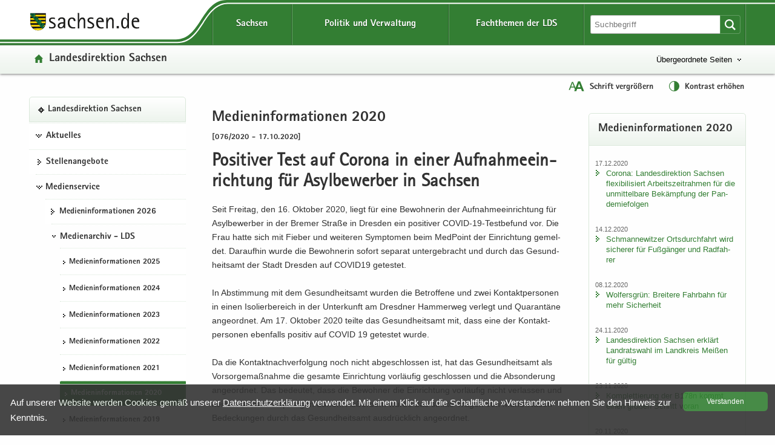

--- FILE ---
content_type: text/html
request_url: https://lds.sachsen.de/?ID=16993&art_param=936&reduce=0
body_size: 75887
content:

<!DOCTYPE HTML>
<html xml:lang="de" lang="de" dir="ltr">
<head>
<meta charset="utf-8">
<meta name="google-site-verification" content="4J3YdV74Pct6jcAN5a9JGwRbH35QmgGc9zxEYpoBAmM">
<meta name="format-detection" content="telephone=no">
<meta name="robots" content="index, follow">
<title>
Medieninformationen 2020 | Positiver Test auf Corona in einer Aufnahmeeinrichtung für Asylbewerber in Sachsen
</title>
<meta name="viewport" content="width=device-width,initial-scale=1.0,minimum-scale=1.0">
<meta name="author" content="Bernd Kuska">
<meta name="description" content="Positiver Test auf Corona in einer Aufnahmeeinrichtung für Asylbewerber in Sachsen">
<meta name="keywords" content="Abfall, Albertstadt, Altlasten,, Approbation, Arbeit, Arbeitsmedizin, Arbeitsmittelsicherheit, Arbeitsschutz, Ausbildung, Ausgleichsleistung, Ausländerangelegenheiten, Bau, Bautechnik, Behindertenhilfe, Bibliotheken, Binnenschifffahrt, Biostoffe, Bodenschutz, Braustraße, Bürgerservice, Chemnitz, Chemnitzer, Direktionsbezirk, Downloads, Dresden, EA, Einheitlicher, Entschädigung, Ergonomie, Euroregion, Feuerwehrwesen, Formulare, Freistaat, Förderung, Gefahrgut, Geldwäscheprävention, Gemeinden, Gesundheitsfachberufe, Gesundheitswesen, Gewerberecht, Gleichstellung, Glücksspielrecht, Grundwasser, Haushalt, Heilberufe, Hochwasserschutz, Humanmedizin, Immissionsschutz, Jugendhilfe, Kommunalwesen, Kommunen, Landesdirektion, Landesfachstelle, Leipzig, Luftverkehr, Medizinproduktesicherheit, Mittelbehörde, Naturschutz, Personenstandswesen, Pharmazie, Planfeststellung, Prüfungsangelegenheiten, Raumordnung, Regierungsbezirk, Regierungspräsidium, Region, Rückübertragung, Sachsen, Schifffahrt, Schornsteinfegerangelegenheiten, Siedlungswasserwirtschaft, Sozialförderung, Sozialwesen, Stadtentwicklung, Stauffenbergallee, Strahlenschutz, Städte, Städtebau, Technischer, Themenseiten, Umwelt, Verbraucherschutz, Vergabekammer, Vergaberecht, Verkehr, Vermögensfragen, Verwaltung, Veterinärwesen, Waldschlösschenbrücke, Wirtschaft, Wirtschaftsförderung, Wohnungsbau, Wohngeld, Zahnärzte, Ärzte
">

<link href="/favicon.ico" rel="icon" type="image/x-icon">
<link href="/css/LDS.css" rel="stylesheet" media="screen">
<link href="/css/print.min.css" rel="stylesheet" media="print">

<style>
.svg path, .svg g rect {fill:rgb(51,126,51)}.btn {background-size: contain}.btn {background-color: #337e33 !important}.btn {background-image:linear-gradient(to bottom,#3F9B3F 0,#337e33 100%)}.btn:hover {background-image: linear-gradient(to bottom,#337e33 0,#2b6b2b 100%)}.btn:active {border: 2px solid #F00}.filter_on .newsTitle, .filter_on #contentarea .ui-accordion-header, .filter_on .frage{border-color:#337e33}#lfabfsearch input, #lfabfsearch select, #lfabfsearch fieldset {border:1px solid #337e33 !important}.searchinput input:hover, #frmsearch input:hover, #lfabfsearch input:hover {background:#dae8da}.searchinput select:hover, #frmsearch select:hover, #lfabfsearch select:hover {background:#dae8da url(/images/iconsgreen/icon-arrow-bottom-small.svg) no-repeat}.searchinput input:focus, .searchinput select:focus, #frmsearch input:focus, #frmsearch select:focus, #lfabfsearch input:focus, #lfabfsearch select:focus {background:#fff;box-shadow: 0 0 10px #b6d2b6; transition: all 0.3s}.header {background-color: #337e33}.header .linein{background: #edf4ed;background: -moz-linear-gradient(top,  #fefefe 0%, #f4f8f4 50%, #edf4ed 100%);background: -webkit-linear-gradient(top,  #fefefe 0%, #f4f8f4 50%, #edf4ed 100%);background: linear-gradient(to bottom, #fefefe 0%, #f4f8f4 50%, #edf4ed 100%);filter: progid:DXImageTransform.Microsoft.gradient( startColorstr='#fefefe', endColorstr='#edf4ed',GradientType=0 )}.hfries {background: url(/images/bg_start.svg) repeat -2em;-webkit-filter: blur(2px); filter: blur(2px)}_:-ms-input-placeholder, :root .hfries {opacity: .5}.portaltitel {background-image: url(/images/iconsgreen/icon-home.svg)}.portaltitel a:hover {color:#337e33 !important}.spanplusminus{color:#337e33}.hfries {background-color: #dae8da}.portal {background-repeat: no-repeat; background-image: url(/images/iconsgreen/icon-portal.svg)}.hover {color:#337e33}.nav-themenbaum .portal:hover {color:#337e33 !important; background: url(/images/iconsgreen/icon-portal.svg) no-repeat !important;background-position:0px 15px !important}.kreuzlink12 .hover, .blacklink12 .hover{color:#337e33}.navi .menu li.kreuzlink12:hover{background: #fff url(/images/iconsgreen/icon-arrow-bottom.svg) no-repeat 11px 18px}.navi .menu ul ul li.kreuzlink23:hover{background: #fff url(/images/iconsgreen/icon-arrow-bottom-small.svg) no-repeat 0px 22px}.navi .menu ul ul ul li.kreuzlink34:hover{background: #fff url(/images/iconsgreen/icon-arrow-bottom-small.svg) no-repeat 0px 22px}.beitrag .box {border: 1px solid #dae8da}.button-themenbaum[aria-expanded="true"]:focus, .button-themenbaum[aria-expanded="true"]:hover {background-repeat: no-repeat; background-image: url(/images/iconsgreen/icon-arrow-top-small.svg);text-decoration:underline}.button-themenbaum:focus, .button-themenbaum:hover {color: #337e33;background-repeat:no-repeat;background-image: url(/images/iconsgreen/icon-arrow-bottom-small.svg);text-decoration: none}.glohea-bitv-tool-lang:before {background-image:url(/images/iconsgreen/icon-language.svg)}.glohea-bitv-tool-sign-lang:before {background-image:url(/images/iconsgreen/icon-sign-language.svg)}.glohea-bitv-tool-easy-lang:before {background-image:url(/images/iconsgreen/icon-easy-language.svg)}.glohea-bitv-tool-animation-stop:before {background-image:url(/images/iconsgreen/icon-pause-alt.svg)}.glohea-bitv-tool-animation-stop.tool-animation-stopped:before {background-image:url(/images/iconsgreen/icon-play-alt.svg)}.glohea-bitv-tool-zoom:before {background-image:url(/images/iconsgreen/icon-fontzoom.svg)}.glohea-bitv-tool-contrast:before {background-image:url(/images/iconsgreen/icon-contrast.svg)}.glohea-bitv-tool-vrweb:before {background-image:url(/images/iconsgreen/icon-audio.svg)}.glohea-bitv-tool-rss:before {background-image:url(/images/iconsgreen/icon-rss.svg)}.glohea-bitv-tool-help:before {background-image:url(/images/iconsgreen/icon-help.svg)}.glohea-bitv-tool-login:before {background-image:url(/images/iconsgreen/icon-benutzer-anmelden.svg)}.glohea_nav_mobil_right button{border-bottom-color: #b6d2b6}.box-header {background: #edf4ed; background-image: -webkit-linear-gradient(top,#fff 0,#edf4ed 100%); background-image: -o-linear-gradient(top,#fff 0,#edf4ed 100%); background-image: linear-gradient(to bottom,#fff 0,#edf4ed 100%);background-repeat:repeat-x; filter: progid:DXImageTransform.Microsoft.gradient(startColorstr='#ffffffff', endColorstr='#ff#edf4ed', GradientType=0)}.glo_one_dropdown-toggle {background: #2b6b2b url(/images/iconswhite/no_menu.svg) no-repeat center center}a:link{color:#337e33}a:visited{color:#2b6b2b}a:hover{color:#337e33}.box-header {border-bottom-color: #dae8da}aside .box, .news_aus .box {border-color:#dae8da}.box h3{border-bottom-color:#dae8da}#contentarea .ui-accordion-header{color:#dae8da}a .outlineon:focus{outline: #cc8500 dashed 3px}li a .outlineon:focus{outline: #cc8500 dashed 3px}ul li a .outlineon:focus{outline: #cc8500 dashed 3px}button .outlineon:focus{outline: #cc8500 dashed 3px}button a .outlineon:focus{outline: #cc8500 dashed 3px}input .outlineon:focus{outline: #cc8500 dashed 3px}select .outlineon:focus{outline: #cc8500 dashed 3px}#boxd .outlineon:focus{outline: #cc8500 dashed 3px}.meldtext22 .outlineon:focus{outline: #cc8500 dashed 3px}.slogan a .outlineon:focus{outline: #cc8500 dashed 3px}.button-themenbaum .outlineon:focus{outline:#cc8500 dashed 3px}.sr-only-focusable .outlineon:focus{outline: #cc8500 dashed 3px}.navi div .outlineon:focus{outline: #cc8500 dashed 3px}.footer div .outlineon:focus{outline: #cc8500 dashed 3px}.lupi_sea .outlineon:focus{outline: #cc8500 dashed 3px}#contentarea .ui-accordion-header .outlineon:focus{outline: #cc8500 dashed 3px}.outlineon:focus{outline: #cc8500 dashed 3px}.outlineoff {outline: transparent dotted 3px !important}#frmsearch .search:focus{outline: #cc8500 dashed 3px}#frmsearch .nofocus{outline: white dotted 0px}#frmLKR select:focus {background: #fff;  background-position-x: 0%; background-position-y: 0%; box-shadow: 0 0 10px #dae8da; transition: all 0.3s}.verweisstart ul li a:focus, .verweisstart_ext ul li a:focus, .verweisstart_down ul li a:focus, .box-body ul li a:focus, .navi div:focus, .footer div:focus .searcharea:focus {display:block}.fordown ul li {list-style:none;list-style-image: url(/images/iconsgreen/icon-download.svg) !important}.clsfoot:focus{ outline: #cc8500 dashed 3px;display: block}.sr-only-focusable:focus {height:auto}.sr-only {position:absolute; width:1px; height:1px; margin: 2px;padding: 0 0 0 20px;overflow: hidden;clip: rect(0,0,0,0);border: 0;background: url(/images/iconsgreen/icon-tobottom.svg) no-repeat 0px 2px}.sr-only-focusable:active, .sr-only-focusable:focus { position:static; width:auto; height:auto; margin:0; overflow:visible; clip:auto}.search-form-reset {background:url(/images/iconsgreen/icon-return.svg) no-repeat left 8px}.input-sea-addon {background-color: #337e33}.box .input-sea-addon:hover {border: 1px solid rgba(0, 0, 0, 0.25); background-color: #2b6b2b}.footer a:link{color:#313131}.footer a:visited{color:#313131}.footer a:hover{color:#337e33}.footer .footme ul li a:hover{background-repeat: no-repeat; background: url(/images/iconsgreen/icon-arrow-right.svg) no-repeat; background-position: 0 8px;color:#337e33}.footer .footme li a:hover{display:block}.footme h4, .boxmeol h4{ color: #337e33}.back-to-top {background-color: rgba(51,126,51,1)}hr {border-top: 1px solid #b6d2b6}.telbox, .box .telbox, .beitrag .telbox{background-image: url(/images/iconsgreen/icon-telephone.svg)}.faxbox, .box .faxbox,	.beitrag .faxbox{background-image: url(/images/iconsgreen/icon-telefax.svg)}.mailbox, .box .mailbox, .recommend .mailbox, .beitrag .mailbox {background-image: url(/images/iconsgreen/icon-mail.svg)}.internetbox, .box .internetbox, .beitrag .internetbox{background-image: url(/images/iconsgreen/icon-home.svg)}.postbox, .box .postbox, .beitrag .postbox{background-image: url(/images/iconsgreen/icon-address.svg)}.besucherbox, .box .besucherbox, .beitrag .besucherbox{background-image: url(/images/iconsgreen/icon-location.svg)}.linkthis, .box .linkthis, .beitrag .linkthis, .ld_message .linkthis{background-image: url(/images/iconsgreen/icon-arrow-right.svg)}.downloadthis, .box .downloadthis,.beitrag .downloadthis{background-image: url(/images/iconsgreen/icon-download.svg)}.kasten{border-color:#337e33;background:#fdfefd}.externsite, .box .externsite, .beitrag .externsite{background-image: url(/images/iconsgreen/icon-extern.svg)}.beitrag .tolist, .tolist{background-image: url(/images/iconsgreen/icon-tobottom.svg)}.sitemap .list-links li:first-child{border-top:1px dotted #dae8da}.sitemap .list-links li{border-bottom:1px dotted #dae8da}.sitemap .list-links li ul li:last-child{border-bottom:none}.box ul li {background-image:url(/images/iconsgreen/icon-arrow-right.svg)}.linkimage{border:1px solid #337e33}.beitrag ul li{list-style:none;list-style-image:url(/images/iconsgreen/icon-list-point.svg)}.beitrag ul li ul li{list-style-image:url(/images/iconsgreen/icon-list-point2.svg)}#contentarea .ui-accordion-header, .frage {border-color: #dae8da; background-color:#f9f9f9}#contentarea .ui-accordion-header:hover,.frage:hover{background-color:#edf4ed}#contentarea .ui-accordion-header:focus,.frage:focus {background-color:#edf4ed}#contentarea .ui-accordion-header.ui-state-active{background-color:#edf4ed}#contentarea .ui-accordion-header.ui-state-active:hover{background-color:#edf4ed}.newsTitle{color:#337e33;border:1px solid #b6d2b6}#contentarea .frage.ui-state-active, .newsTitle .ui-state-active  {background: #edf4ed url(/images/iconsgreen/icon-arrow-top.png) no-repeat scroll 1.2em center}.glo_two_tool_active, .glo_two_sea_button_active, .toolbox-button-contrast_active, .toolbox-button-fontzoom_active {background-color:#2b6b2b}.ui-state-active {background-color:#ebf0eb !important;}.newsTitle:hover {background-color:#ebf0eb}#toolbox-button-world:hover,#toolbox-button-fontzoom:hover,#toolbox-button-contrast:hover{background-color:#2b6b2b}.verweisstart ul li {list-style:none;list-style-image: url(/images/iconsgreen/icon-arrow-right.svg) !important}.verweisstart_ext ul li { list-style-image: url(/images/iconsgreen/icon-extern.svg) !important}.verweisstart_down ul li { list-style-image: url(/images/iconsgreen/icon-download.svg) !important}.teaserline{border-top:1px dotted #b6d2b6}.ergebnisse{border:1px dotted #b6d2b6}.illu{border:1px solid #337e33}.footme button:disabled {color: #337e33}.setSaveBtn,.setBtn_DelRed{background:#337e33 none repeat scroll 0 0}.dateipool ul li {list-style:none;list-style-image: url(/images/iconsgreen/icon-download.svg) !important}.headsubnavibox ul li a:hover	{color: #2b6b2b; background: url(/images/iconsgreen/icon-arrow-right.svg) no-repeat 0 10px}.headsubnavibox ul{color:#2b6b2b}.headsubnavibox ul li{border-top-color: #dae8da; color:#2b6b2b}.navi .menu li.linkactive span, .navi .menu li.linkactive {background-color: #337e33}.navi .menu ul ul li.linkactive{background-color: #337e33}.navi .menu ul ul ul li.linkactive{background-color: #337e33}.navi .menu ul ul ul ul li.linkactive{background-color: #337e33}.gloheadtab_active{background-color:#2b6b2b}.glohea_label {background-color: #337e33}.glohea-bitv-tool-sign-lang:before {background-image:url(/images/iconsgreen/icon-sign-language.svg)}.glohea-bitv-tool-easy-lang:before {background-image:url(/images/iconsgreen/icon-easy-language.svg)}.glohea-bitv-tool-animation-stop:before {background-image:url(/images/iconsgreen/icon-pause-alt.svg)}.navi .menu li a:hover{color:#337e33}.navi .menu ul li {border-top-color: #dae8da}.navi .menu ul li a:hover {background:url(/images/iconsgreen/icon-arrow-right.svg) no-repeat 0 15px}.navi .menu ul ul ul li a:hover {background:url(/images/iconsgreen/icon-arrow-right-small.svg) no-repeat 0 20px}.navhead {background:#edf4ed!important; background-image: -webkit-linear-gradient(top,#fff 0,#edf4ed 100%) !important; background-image: -o-linear-gradient(top,#fff 0,#edf4ed 100%) !important; background-image: linear-gradient(to bottom,#fff 0,#edf4ed 100%) !important;  background-repeat: repeat-x;  filter: progid:DXImageTransform.Microsoft.gradient(startColorstr='#ffffffff', endColorstr='#ff#edf4ed', GradientType=0); border: 1px solid #dae8da !important}.linkactive a:link {background: url(/images/iconsgreen/icon-portal.svg) no-repeat 0px 16px !important}.treeview .navhead a:hover {background: url(/images/iconsgreen/icon-portal.svg) no-repeat 0px 16px !important; color: #337e33 !important}.glo_nav_mobil_right_content .glohea_label_box ul li:hover, .glohea_label_box_left ul li:hover{color:#337e33!important}.glo_nav_mobil_right_content .glohea_label_box a:hover, .glohea_label_box_left a:hover{color:#337e33!important}.titel_boxnav {color: #337e33}.glo_nav_mobil_right_content .glohea_label_box ul li, .glohea_label_box_left ul li{ border-bottom-color: #dae8da}th{background:#edf4ed}table tr th {background-color:#ebf0eb}.tabkopf tr:first-child {background-color:#ebf0eb}#slider-container .dot{background:#337e33}@media screen and ( max-width:960px ){.glo_nav_mobil_right_content .glohea_label_box ul li a:hover{background: url(/images/iconsgreen/icon-arrow-right.svg) no-repeat 12px 14px}.toolbox {background: #337e33}.glohea_label_box_left .nav_smi li a:hover {background: url(/images/iconsgreen/icon-portal.svg) no-repeat 12px 14px !important;background-position: 12px 14px}.glohea_label_box_left .nav_smi li a:hover {color:#337e33 !important}.sade {background:#337e33; border-bottom-color: #337e33}#headsubnavibox .header-list-links_mobil ul li a:hover {color: #337e33 !important;background: url(/images/iconsgreen/icon-arrow-right.svg) no-repeat}_:-ms-fullscreen, :root .navi .menu li.kreuzlink12:hover{background: #fff url(/images/iconsgreen/icon-arrow-bottom.svg) no-repeat 11px 30px !important}} @media screen and ( max-width:760px ){.glohea_nav_mobil_right_aktiv .sade {border-bottom-color: #337e33}.glohea_nav_mobil_right_aktiv button {border-bottom-color: #b6d2b6}.glohea_nav_mobil_right_aktiv_open button {border-bottom-color: #b6d2b6}.search_mobil {background:#337e33}.footme .imptitel,.footme .service,.footme .portale,.footme .empfehlung{color:#337e33 !important}.footme h4:hover, .boxmeol h4:hover {background: url(/images/iconsgreen/icon-arrow-bottom.svg) no-repeat;background-position:right}.footme .imptitel:hover, .footme .service:hover, .footme .portale:hover, .footme .empfehlung:hover {background: url(/images/iconsgreen/icon-arrow-top.svg) no-repeat; background-position:right}.footme .imptitel[aria-expanded="true"], .footme .service[aria-expanded="true"], .footme .portale[aria-expanded="true"], .footme .empfehlung[aria-expanded="true"]{background: url(/images/iconsgreen/icon-arrow-top.svg) no-repeat; background-position:right}.footme .imptitel[aria-expanded="false"], .footme .service[aria-expanded="false"],.footme .portale[aria-expanded="false"],.footme .empfehlung[aria-expanded="false"] {background: url(/images/iconsgreen/icon-arrow-bottom.svg) no-repeat;background-position:right}}
</style>


<script src="/script/jquery.min.js"></script>
<script src="/script/jquery.block.min.js"></script>
<script src="/script/jquery-ui.min.js"></script>
<script src="/script/lds.js"></script>
<script src="/script/slider.min.js"></script>
<script src="/script/fancybox.min.js"></script>
<script src="/script/jquery.sortElements.js"></script>

 
<script>

function fckTree(){
$(function() {
	$('#tree').treeview({
	collapsed: true,
	animated: 'toggle',
	unique: true
	});
})
}
//# ------------------------------------------------------
var Hyphenopoly = {
		require: {
			"de": "Silbentrennungsalgorithmus"
				

		},
		paths: {
			patterndir: "/script/patterns/",
			maindir: "/script/"
		},
		setup: {
			selectors: {
				".hyphenate": {}
			}
		}
	};
//# ------------------------------------------------------
fckTree();
////////////////////////////////////////////////////////////////////////
	
</script> 


	<style>
        .highlight-background {display:none}
    </style>


<style>
	#wbm .items {height:320px}.affix{position:relative;position:-webkit-sticky;position:sticky;top:0}
	
</style>


<style>
	.content{margin-right:2.5%;padding:0 .5em .5em 0.5em;}
	@media screen and ( max-width: 760px ) {
	.content{margin-right:0;padding:0 0 0 .5em}	
	}
</style>


</head>
<body class="hyphenate" lang="de">

<div class="leitmarke">
    <div class="lmlogo">
        <img src="/images/Leitmarke_LDS.svg" alt="Leitmarke LDS" style="width:10cm">
    </div>
</div>


<div class="noscript" style="display:block">JavaScript ist in Ihrem Browser deaktiviert. Aktivieren Sie JavaScript, um diese Website ohne Funktionseinschränkungen nutzen zu können ...</div>



 
<div id="wrap" role="contentinfo" aria-label="Webseitenbereiche"> 
<ul class="list-links list-links-focus noprint">
    <li>
      <a href="#a-glohea" class="sr-only sr-only-focusable">Portalübergreifende Navigation</a>
    </li>
    <li>
      <a href="#a-navigation" class="sr-only sr-only-focusable">Portalnavigation</a>
    </li>
    <li>
      <a href="#a-inhaltsbereich" class="sr-only sr-only-focusable">Hauptinhalt</a>
    </li>
    <li>
      <a href="#a-marginale" class="sr-only sr-only-focusable">Weitere Information</a>
    </li>
    <li>
      <a href="#a-footer" class="sr-only sr-only-focusable">Service</a>
    </li>
</ul>
<div class="logoprint"></div>
<div class="confoo">
<header id="header" class="header glohea noprint">


<div class="wraptop"> 
	<div class="wrapper flex3">
    	<div id="toolbox" class="toolbox">
            
            <button id="toolbox-button-fontzoom" class="toolbox-button-fontzoom" type="button" title="Schrift vergrößern"></button>
            <button id="toolbox-button-contrast" class="toolbox-button-contrast" type="button" title="Kontrast erhöhen"></button>
        </div>
    </div>  
</div> 
  
<div class="wrapper flex logofee">
     <div class="logoflex">
     <div class="slogan"><a href="https://www.sachsen.de" target="_blank" title="Link öffnet in neuem Fenster">
     <img src="/images/logo-sachsen.svg" class="logsn" alt="Link öffnet in neuem Fenster"></a></div>
     </div>

    <a id="a-glohea" class="sr-only">Portalübergreifende Navigation</a>
    <nav class="header-navbar glohea-level-1 flex3" data-element="glohea-container-wrapper" aria-labelledby="a-glohea">
    
        
        
              <ul id="smart_nav_right" class="glohea_one flex3"> 
                <li class="glo_one1">
                <button id="glo_one1" class="dropdown-toggle glo_one_buttons" type="button" data-tabname="" data-element="glohea-level-1-link" data-toggle="collapse" data-target-on-ready="#glohea-collapse-sachsen" aria-expanded="false" aria-controls="headsubnavibox"><span class="glohea-level-1-dropdown-hover">Sachsen</span></button>
                
                <button id="glo_one_nav" class="glo_one_nav" type="button" data-element="glohea-level-1-link" data-toggle="collapse" data-target-on-ready="#glohea-collapse-button" aria-expanded="false" aria-controls="glohea_nav_mobilbox"></button>
                </li>
                  
                <li class="glo_one2">
                <button id="glo_one2" class="dropdown-toggle glo_one_buttons" type="button" data-tabname="" data-element="glohea-level-1-link" data-toggle="collapse" data-target-on-ready="#glohea-collapse-politik" aria-expanded="false" aria-controls="headsubnavibox"><span class="glohea-level-1-dropdown-hover">Politik und Verwaltung</span></button>
                </li>
                <li class="glo_one3">
                <button id="glo_one3" class="dropdown-toggle glo_one_buttons" type="button" data-tabname="" data-element="glohea-level-1-link" data-toggle="collapse" data-target-on-ready="#glohea-collapse-themen" aria-expanded="false" aria-controls="portale"><span class="glohea-level-1-dropdown-hover">Fachthemen der LDS</span></button>
                </li>
             </ul>
        
        <div class="glohea_two flex3">
        
        <button id="glo_two_sea_button" class="dropdown-toggle glo_two_sea_button " type="button" data-element="glohea-level-search" data-toggle="collapse" data-target-on-ready="#glohea-collapse-button" aria-expanded="false" aria-controls="search_mobilbox"> </button>
                
                
            <form id="frmsearch" class="searchform glo_two_sea" name="suche" method="get" action="#">
            <div class="input-sea">
                <input class="searcharea break clsSearchfield" aria-label="Suchfunktion" id="searchpc" name="search" type="search" size="20" value="" placeholder="Suchbegriff">
                <label for="search" class="novisible">Website durchsuchen</label>
                <input name="art_param" type="hidden" value="146">
                <button type="submit" class="input-sea-addon lupi_sea" title="Suche ..."></button>
            </div>
            </form>  
            
        <button id="glo_two_tool" class="dropdown-toggle glo_two_tool" type="button" data-element="glohea-level-tool" data-toggle="collapse" data-target-on-ready="#glohea-collapse-button" aria-expanded="false" aria-controls="toolbox">&nbsp;</button>    
            
          
        </div>
    </nav>
</div> 
	
    <div class="clsheadernavi linein" aria-expanded="false" role="navigation">
        <div id="headsub">
            <div class="wrapper">
                <div class="headsubnavibox flex3" id="headsubnavibox"></div>
            </div>
        </div>
    
    <div class="wrapper flex3">
         <div class="portaltitel cls_switch">
            <a href="/">Landesdirektion Sachsen</a>
        </div>
    
	
        <div class="themenbaum" data-element="glohea-themenbaum">
                <nav id="themenbaum-container" class="nav-themenbaum collapse" aria-labelledby="button-themenbaum" tabindex="0" data-element="glohea-deco-right" aria-expanded="false">
                    <ul class="list-links">
                      <li>
                      <a href="https://www.smi.sachsen.de" id="ressort" class="portal" target="_blank" title="Seite öffnet in neuem Browserfenster">Sächsisches Staatsministerium des Innern</a>
                       </li>
                    </ul>
                </nav>
                <button type="button" id="button-themenbaum" class="button-themenbaum collapsed cls_switch" data-toggle="collapse" data-target="#themenbaum-container" aria-expanded="false" aria-controls="themenbaum-container">Übergeordnete Seiten</button>
        </div>
    
    </div>


    <div class="wrapper glohea-bitv-buttons cls_switch noprint" data-element="glohea-language">
    
        
        <button class="glohea-bitv-button glohea-bitv-tool-zoom hidden-xs bitv_tool_zoom" type="button" title="Schrift vergrößern">
            <span id="sizing"><span id="zoom_in">Schrift vergrößern</span><span id="zoom_out">Schrift verkleinern</span></span>
        </button>    
        <button class="glohea-bitv-button glohea-bitv-tool-contrast" type="button" title="Kontrast erhöhen">
            <span id="contra">Kontrast erhöhen</span>
        </button>
    
    <!--<button class="glohea-bitv-button glohea-bitv-tool-animation-stop" type="button"><span>Animationen stoppen</span></button><button class="glohea-bitv-button glohea-bitv-tool-vrweb" type="button"><span>Seite vorlesen</span></button>-->
    </div> 
    <div class="wrapper flex3">
        <div class="language" data-element="glohea-language">
<nav id="language-container" class="nav-language collapse" aria-labelledby="button-language" tabindex="0" data-element="glohea-deco-right" aria-expanded="false">
	<div class="row btn-overlay-wrapper">
		<div id="button-language">
        
		</div>
	</div>
</nav>
</div>   
    </div>
    </div> 
</header>



<nav id="glohea_nav_mobilbox" class="glohea_nav_mobil noprint">

    <div class="glohea_nav_mobil_left">
    
     <div class="glo_nav_parasol_left"></div>   
       
            <div class="glohea_label_box"><span class="glohea_label">Portalnavigation</span></div>
            <div class="glohea_boxme_left_scroll" id="smartnavi_left"></div>
            
    </div>
    
    
    <div class="glohea_nav_mobil_trenner">&nbsp;</div>
    
        <div class="glohea_nav_mobil_right">
        
        <div class="glo_nav_parasol_right"></div>
        
        <div class="glohea_label_box sade flex4"><div class="sade_name">sachsen.de</div>
            <button id="sade_plus" class="sade_plus sade_switch"><img id="plus_minus_image" src="/images/iconswhite/icon_kreuz.svg" alt="vergrößern"></button>
            <button id="sade_minus" class="sade_minus sade_switch"><img src="/images/iconswhite/icon_minus.svg" alt="verkleinern"></button>
            
        </div>
        <div class="glohea_boxme_right_scroll" id="smartnavi_right"></div>
        </div>
</nav>


<div id="search_mobilbox" class="search_mobil" style="display:none">
    <form id="frmsearch_mobil" class="searchform glo_two_sea" name="suche" method="get" action="#">
        <div class="input-sea">
            <input class="searcharea break clsSearchfield" aria-label="Suchfunktion" id="search" name="search" type="search" size="20" value="" placeholder="Suchbegriff">
            <label for="search" class="novisible">Website durchsuchen</label>
            <input name="art_param" type="hidden" value="146">
            <button type="submit" class="input-sea-addon lupi_sea" title="Suche ..."> </button>
        </div>
    </form>  
</div>

<div class="highlight-background hfries"></div> 
<div class="wrapper flex hcontrol">
<a id="a-navigation" class="sr-only">Portalnavigation</a>
<nav id="viewnavi" class="nav navposition affix" aria-labelledby="a-navigation">
  <div class="navi">
       <div id="pcnavi" class="menu">
	     
    <ul id="tree">
        
                                        <li id="li340" class="navhead" data-portal="true">
                                            <a href="../?ID=3007&amp;art_param=340" title="Landesdirektion Sachsen - Startseite">Landesdirektion Sachsen</a>
                                        </li>
                                        	<li class="kreuzlink12"><button title="Öffentliche Zustellung, Stellen, Veranstaltungen" tabindex="0">Aktuelles</button><ul><li id="li94"><a href="../?ID=23252&amp;art_param=94" title="">Öffentliche Zustellung</a></li><li id="li138"><a href="../?ID=20601&amp;art_param=138" title="">Öffentliche Aufträge</a></li></ul></li>
					
                                        <li id="li139"><a href="../?ID=20358&amp;art_param=139" title="Freie Stellen">Stellenangebote</a></li>
									<li class="kreuzlink12"><button title="Medieninformationen, Medienarchiv, Publikationen" tabindex="0">Medienservice</button><ul><li id="li1149"><a href="../?ID=23262&amp;art_param=1149" title="">Medieninformationen 2026</a></li><li class="kreuzlink23"><button title="" tabindex="0">Medienarchiv - LDS</button>
                                
								<ul>
                                <li id="li1102"><a href="../?ID=23201&amp;art_param=1102" title="">Medieninformationen 2025</a></li><li id="li1072"><a href="../?ID=22121&amp;art_param=1072" title="">Medieninformationen 2024</a></li><li id="li1019"><a href="../?ID=21060&amp;art_param=1019" title="">Medieninformationen 2023</a></li><li id="li976"><a href="../?ID=19883&amp;art_param=976" title="">Medieninformationen 2022</a></li><li id="li963"><a href="../?ID=18567&amp;art_param=963" title="">Medieninformationen 2021</a></li><li id="li936"><a href="../?ID=17215&amp;art_param=936" title="">Medieninformationen 2020</a></li><li id="li901"><a href="../?ID=16788&amp;art_param=901" title="">Medieninformationen 2019</a></li><li id="li878"><a href="../?ID=14669&amp;art_param=878" title="">Medieninformationen 2018</a></li><li id="li815"><a href="../?ID=13431&amp;art_param=815" title="">Medieninformationen 2017</a></li><li id="li755"><a href="../?ID=12088&amp;art_param=755" title="">Medieninformationen 2016</a></li><li id="li705"><a href="../?ID=10126&amp;art_param=705" title="">Medieninformationen 2015</a></li><li id="li371"><a href="../?ID=8231&amp;art_param=371" title="">Medieninformationen 2014</a></li><li id="li137"><a href="../?ID=6923&amp;art_param=137" title="">Medieninformationen 2013</a></li><li id="li405"><a href="../?ID=5659&amp;art_param=405" title="">Medieninformationen 2012</a></li></ul></li>                    
					<li class="kreuzlink23"><button title="Medienarchiv - LDC" tabindex="0">Medienarchiv - LDC</button>
                                
								<ul>
                                <li id="li356"><a href="../?ID=4440&amp;art_param=356" title="Medieninformationen 2012 [LDC]">Medieninformationen 2012</a></li><li id="li350"><a href="../?ID=3453&amp;art_param=350" title="Medieninformationen 2011 [LDC]">Medieninformationen 2011</a></li><li id="li349"><a href="../?ID=3406&amp;art_param=349" title="Medieninformationen 2010 [LDC]">Medieninformationen 2010</a></li><li id="li348"><a href="../?ID=3333&amp;art_param=348" title="Medieninformationen 2009 [LDC]">Medieninformationen 2009</a></li><li id="li347"><a href="../?ID=3287&amp;art_param=347" title="Medieninformationen 2008 [LDC]">Medieninformationen 2008</a></li><li id="li346"><a href="../?ID=3242&amp;art_param=346" title="Medieninformationen 2007 [LDC]">Medieninformationen 2007</a></li><li id="li345"><a href="../?ID=3177&amp;art_param=345" title="Medieninformationen 2006 [LDC]">Medieninformationen 2006</a></li><li id="li344"><a href="../?ID=3108&amp;art_param=344" title="Medieninformationen 2005 [LDC]">Medieninformationen 2005</a></li></ul></li>                    
					<li class="kreuzlink23"><button title="Medienarchiv - LDD" tabindex="0">Medienarchiv - LDD</button>
                                
								<ul>
                                <li id="li136"><a href="../?ID=4423&amp;art_param=136" title="Medieninformationen 2012 [LDD]">Medieninformationen 2012</a></li><li id="li135"><a href="../?ID=3048&amp;art_param=135" title="Medieninformationen 2011 [LDD]">Medieninformationen 2011</a></li><li id="li134"><a href="../?ID=2472&amp;art_param=134" title="Medieninformationen 2010 [LDD]">Medieninformationen 2010</a></li><li id="li133"><a href="../?ID=1907&amp;art_param=133" title="Medieninformationen 2009 [LDD]">Medieninformationen 2009</a></li><li id="li124"><a href="../?ID=1520&amp;art_param=124" title="Medieninformationen 2008 [LDD]">Medieninformationen 2008</a></li><li id="li126"><a href="../?ID=828&amp;art_param=126" title="Medieninformationen 2007 [LDD]">Medieninformationen 2007</a></li><li id="li127"><a href="../?ID=1246&amp;art_param=127" title="Medieninformationen 2006 [LDD]">Medieninformationen 2006</a></li><li id="li128"><a href="../?ID=1179&amp;art_param=128" title="Medieninformationen 2005 [LDD]">Medieninformationen 2005</a></li></ul></li>                    
					<li class="kreuzlink23"><button title="Medienarchiv - LDL" tabindex="0">Medienarchiv - LDL</button>
                                
                                <ul class="last">
                                <li id="li357"><a href="../?ID=4547&amp;art_param=357" title="Medieninformationen 2012 [LDL]">Medieninformationen 2012</a></li><li id="li355"><a href="../?ID=4075&amp;art_param=355" title="Medieninformationen 2011 [LDL]">Medieninformationen 2011</a></li><li id="li354"><a href="../?ID=3988&amp;art_param=354" title="Medieninformationen 2010 [LDL]">Medieninformationen 2010</a></li><li id="li353"><a href="../?ID=3872&amp;art_param=353" title="Medieninformationen 2009 [LDL]">Medieninformationen 2009</a></li><li id="li352"><a href="../?ID=3736&amp;art_param=352" title="Medieninformationen 2008 [LDL]">Medieninformationen 2008</a></li><li id="li351"><a href="../?ID=3581&amp;art_param=351" title="Medieninformationen 2007 [LDL]">Medieninformationen 2007</a></li></ul></li>                    
					</ul></li>
					<li class="kreuzlink12"><button title="Organigramm, Aufgaben, Anfahrt, Geschichte ..." tabindex="0">Behörde</button><ul><li id="li141"><a href="../?ID=831&amp;art_param=141" title="">Organigramm</a></li><li class="kreuzlink23"><button title="" tabindex="0">Aufgaben</button>
                                
								<ul>
                                <li id="li367"><a href="../?ID=4085&amp;art_param=367" title="">Präsidialbereich</a></li><li id="li361"><a href="../?ID=4084&amp;art_param=361" title="Aufgaben - Abteilung 1">Abteilung 1</a></li><li id="li362"><a href="../?ID=4088&amp;art_param=362" title="Aufgaben - Abteilung 2">Abteilung 2</a></li><li id="li363"><a href="../?ID=4090&amp;art_param=363" title="Aufgaben - Abteilung 3">Abteilung 3</a></li><li id="li364"><a href="../?ID=4091&amp;art_param=364" title="Aufgaben - Abteilung 4">Abteilung 4</a></li><li id="li365"><a href="../?ID=4092&amp;art_param=365" title="Aufgaben - Abteilung 5">Abteilung 5</a></li><li id="li366"><a href="../?ID=10328&amp;art_param=366" title="Aufgaben - Abteilung 6">Abteilung 6</a></li><li id="li470"><a href="../?ID=5247&amp;art_param=470" title="Aufgaben - Stabsstellen und Beauftragte">Stabsstellen und Beauftragte</a></li></ul></li>                    
					<li id="li897"><a href="../?ID=13960&amp;art_param=897" title="">LDS-Magazin</a></li><li id="li359"><a href="../?ID=4107&amp;art_param=359" title="Gebäude und Geschichte">Gebäude &amp; Geschichte</a></li><li id="li370"><a href="../?ID=4109&amp;art_param=370" title="">Anfahrt</a></li><li id="li373"><a href="../?ID=4120&amp;art_param=373" title="">Verwaltungsaufbau</a></li></ul></li>
					<li class="kreuzlink12"><button title="Karte, Kreise, Gemeindeverzeichnis" tabindex="0">Region</button><ul><li id="li372"><a href="../?ID=4141&amp;art_param=372" title="Dienststellen in Sachsen">Karte</a></li><li id="li155"><a href="../?ID=2392&amp;art_param=155" title="">Gemeindeverzeichnis</a></li></ul></li>
					<li class="kreuzlink12"><button title="Themenseiten, Förderprogramme, Formulare" tabindex="0">Fachthemen</button><ul class="last"><li id="li374"><a href="../?ID=4156&amp;art_param=374" title="Themenseiten mit Fachinformationen">Themenseiten</a></li><li id="li375"><a href="../?ID=4157&amp;art_param=375" title="">Förderprogramme</a></li><li id="li150"><a href="../?ID=2389&amp;art_param=150" title="Formulare und Downloads">Formulare &amp; Downloads</a></li></ul></li>
					
    </ul>
    <script>
    $(document).ready(function () {
    fcknavigon('936');
    }) 
    </script>

       </div>
    </div>
</nav>
<main class="main flex2">
 


<article id="content" class="content">


<a id="a-inhaltsbereich" class="sr-only">Hauptinhalt</a>


<div id="contentarea" class="beitrag" >

 
				<h2>Medieninformationen 2020</h2>
		
        <h6> 
        [076/2020 - 17.10.2020]
			
        </h6><h1>Positiver Test auf Corona in einer Aufnahmeeinrichtung für Asylbewerber in Sachsen</h1>     
        <div class="colme clsbildbox">
        Seit Freitag, den 16. Oktober 2020, liegt für eine Bewohnerin der Aufnahmeeinrichtung für Asylbewerber in der Bremer Straße in Dresden ein positiver COVID-19-Testbefund vor. Die Frau hatte sich mit Fieber und weiteren Symptomen beim MedPoint der Einrichtung gemeldet. Daraufhin wurde die Bewohnerin sofort separat untergebracht und durch das Gesundheitsamt der Stadt Dresden auf COVID19 getestet.<br />
&nbsp;<br />
In Abstimmung mit dem Gesundheitsamt wurden die Betroffene und zwei Kontaktpersonen in einen Isolierbereich in der Unterkunft am Dresdner Hammerweg verlegt und Quarantäne angeordnet.&nbsp;Am 17. Oktober 2020 teilte das Gesundheitsamt mit, dass eine der Kontaktpersonen ebenfalls positiv auf COVID 19 getestet wurde.<br />
&nbsp;<br />
Da die Kontaktnachverfolgung noch nicht abgeschlossen ist, hat das Gesundheitsamt als Vorsorgemaßnahme die gesamte Einrichtung vorläufig geschlossen und die Absonderung angeordnet. Das bedeutet, dass die Bewohner die Einrichtung vorläufig nicht verlassen und keinen Besuch empfangen dürfen. Außerdem wurde das strikte Tragen von Mund-Nasen-Bedeckungen durch das Gesundheitsamt ausdrücklich angeordnet.&nbsp;&nbsp;<br />
&nbsp;<br />
Des Weiteren hat das Gesundheitsamt für kommende Woche Testungen von Bewohner und Mitarbeitern der Aufnahmeeinrichtung angekündigt.<br />
&nbsp;<br />
Die Bewohner der Aufnahmeeinrichtung wurden über die Maßnahmen unterrichtet und sind aufgefordert, ihr Verhalten der Situation anzupassen. Sie wurden erneut belehrt, die für die Einrichtung festgelegten Hygienemaßnahmen strikt einzuhalten. Mund-Nasen-Schutzmasken, Desinfektionsmittel und Seife stehen in ausreichendem Maße zur Verfügung.<br />
&nbsp;<br />
Die Einhaltung der Hygienevorschriften überwacht das Gesundheitsamt in Abstimmung mit dem Betreiber.<br />
&nbsp;<br />
Die 500 Personen fassende Unterkunft ist gegenwärtig mit 196 Personen belegt, darunter 14 Kinder.

            <div style="clear:both"></div>
        </div>
        

</div> 
</article>

<div style="clear: both;"></div>


	<a id="a-marginale" class="sr-only">Weitere Information</a>

<aside id="marginal" class="marginal" aria-labelledby="a-marginale">


<section>
<a id="liste" class="outlineoff"></a>
<div class="box radius">

<h2 class="box-header">Medieninformationen 2020</h2>

<div class="box-body">

		<div class="stamp">17.12.2020</div>
	

<ul>
    <li>
        <a href="?ID=17215&art_param=936&reduce=0">Corona: Landesdirektion Sachsen flexibilisiert Arbeitszeitrahmen für die unmittelbare Bekämpfung der Pandemiefolgen
</a>
    </li>
</ul>


		<div class="stamp">14.12.2020</div>
	

<ul>
    <li>
        <a href="?ID=17202&art_param=936&reduce=0">Schmannewitzer Ortsdurchfahrt wird sicherer für Fußgänger und Radfahrer</a>
    </li>
</ul>


		<div class="stamp">08.12.2020</div>
	

<ul>
    <li>
        <a href="?ID=17175&art_param=936&reduce=0">Wolfersgrün: Breitere Fahrbahn für mehr Sicherheit </a>
    </li>
</ul>


		<div class="stamp">24.11.2020</div>
	

<ul>
    <li>
        <a href="?ID=17134&art_param=936&reduce=0">Landesdirektion Sachsen erklärt Landratswahl im Landkreis Meißen für gültig</a>
    </li>
</ul>


		<div class="stamp">23.11.2020</div>
	

<ul>
    <li>
        <a href="?ID=17123&art_param=936&reduce=0">Komplettierung der B178n kommt einen großen Schritt voran

</a>
    </li>
</ul>


		<div class="stamp">20.11.2020</div>
	

<ul>
    <li>
        <a href="?ID=17119&art_param=936&reduce=0">Leipzig: Abschleppen von Falschparkern bleibt weiterhin Einzelfallentscheidung</a>
    </li>
</ul>


		<div class="stamp">17.11.2020</div>
	

<ul>
    <li>
        <a href="?ID=17111&art_param=936&reduce=0">Landesdirektion Sachsen schließt Wahlprüfung der Oberbürgermeisterwahlen der Stadt Chemnitz ab</a>
    </li>
</ul>


		<div class="stamp">06.11.2020</div>
	

<ul>
    <li>
        <a href="?ID=17081&art_param=936&reduce=0">Landesdirektion Sachsen unterstützt Stadt Chemnitz bei Evakuierungsmaßnahme</a>
    </li>
</ul>


		<div class="stamp">30.10.2020</div>
	

<ul>
    <li>
        <a href="?ID=17040&art_param=936&reduce=0">Rückmarsdorfer Ortschaftsrat ist komplett</a>
    </li>
</ul>


		<div class="stamp">29.10.2020</div>
	

<ul>
    <li>
        <a href="?ID=17036&art_param=936&reduce=0">Asylsuchende in Aufnahmeeinrichtungen auch während der zweiten Welle wirksam gegen Corona schützen</a>
    </li>
</ul>


		<div class="stamp">23.10.2020</div>
	

<ul>
    <li>
        <a href="?ID=17019&art_param=936&reduce=0">Corona-Testserie in Dresdner Aufnahmeeinrichtungen für Asylbewerber vorläufig abgeschlossen</a>
    </li>
</ul>


		<div class="stamp">23.10.2020</div>
	

<ul>
    <li>
        <a href="?ID=17015&art_param=936&reduce=0">Oberlausitzer Verkehrsader wird durchlassfähiger</a>
    </li>
</ul>


		<div class="stamp">20.10.2020</div>
	

<ul>
    <li>
        <a href="?ID=16998&art_param=936&reduce=0">Ortsdurchfahrt Lauter wird sicherer</a>
    </li>
</ul>


		<div class="stamp">19.10.2020</div>
	

<ul>
    <li>
        <a href="?ID=16991&art_param=936&reduce=0">Hochwasserschäden im Dresdner Osten können behoben werden</a>
    </li>
</ul>


		<div class="stamp">17.10.2020</div>
	

<ul>
    <li>
        Positiver Test auf Corona in einer Aufnahmeeinrichtung für Asylbewerber in Sachsen
    </li>
</ul>


		<div class="stamp">09.10.2020</div>
	

<ul>
    <li>
        <a href="?ID=16959&art_param=936&reduce=0">Parthensteiner Gewerbegebiet erhält moderne Verkehrsanbindung</a>
    </li>
</ul>


		<div class="stamp">09.10.2020</div>
	

<ul>
    <li>
        <a href="?ID=16958&art_param=936&reduce=0">Gewerbebetriebe in Regis-Breitingen erhalten moderne Abwasserleitung</a>
    </li>
</ul>


		<div class="stamp">08.10.2020</div>
	

<ul>
    <li>
        <a href="?ID=16945&art_param=936&reduce=0">Bad Düben erhält Fördermittel für Verbesserungen am KurStadtWeg</a>
    </li>
</ul>


		<div class="stamp">08.10.2020</div>
	

<ul>
    <li>
        <a href="?ID=16941&art_param=936&reduce=0">Bürgermeinungen zum Ausbau am Flughafen Leipzig/Halle sind gefragt</a>
    </li>
</ul>


		<div class="stamp">08.10.2020</div>
	

<ul>
    <li>
        <a href="?ID=16940&art_param=936&reduce=0">Grünes Licht für Sesselbahn am Fichtelberg</a>
    </li>
</ul>


		<div class="stamp">06.10.2020</div>
	

<ul>
    <li>
        <a href="?ID=16932&art_param=936&reduce=0">Erleichterungen für den Wirtschaftsverkehr zu den Industriegebieten im Torgauer Norden</a>
    </li>
</ul>


		<div class="stamp">22.09.2020</div>
	

<ul>
    <li>
        <a href="?ID=16888&art_param=936&reduce=0">Landesdirektion Sachsen erleichtert über Aufhebung der Quarantäne für Dölzig</a>
    </li>
</ul>


		<div class="stamp">18.09.2020</div>
	

<ul>
    <li>
        <a href="?ID=16881&art_param=936&reduce=0">Positiver Corona-Test bei einem Mitarbeiter  der Asylbewerber-Aufnahmeeinrichtung in Dölzig</a>
    </li>
</ul>


		<div class="stamp">17.09.2020</div>
	

<ul>
    <li>
        <a href="?ID=16870&art_param=936&reduce=0">Wiesenstraße in Naunhof kann ausgebaut werden</a>
    </li>
</ul>


		<div class="stamp">15.09.2020</div>
	

<ul>
    <li>
        <a href="?ID=16861&art_param=936&reduce=0">Neuer Bezirksbrandmeister für den Freistaat Sachsen</a>
    </li>
</ul>


		<div class="stamp">14.09.2020</div>
	

<ul>
    <li>
        <a href="?ID=16856&art_param=936&reduce=0">Landesdirektion Sachsen erteilt Baurecht für Ausbau der S 11 in Wurzen</a>
    </li>
</ul>


		<div class="stamp">11.09.2020</div>
	

<ul>
    <li>
        <a href="?ID=16843&art_param=936&reduce=0">Wasserversorgung für Fuchshain wird stabiler</a>
    </li>
</ul>


		<div class="stamp">21.08.2020</div>
	

<ul>
    <li>
        <a href="?ID=16782&art_param=936&reduce=0">Raumordnungsverfahren zur Eisenbahn-Neubaustrecke Dresden-Prag abgeschlossen</a>
    </li>
</ul>


		<div class="stamp">11.08.2020</div>
	

<ul>
    <li>
        <a href="?ID=16757&art_param=936&reduce=0">Sächsische Corona-Hilfe: Antragsfrist für Unterbringungszuschuss an Grenzpendler läuft am 31. August 2020 aus</a>
    </li>
</ul>


		<div class="stamp">07.08.2020</div>
	

<ul>
    <li>
        <a href="?ID=16752&art_param=936&reduce=0">Defibrillatoren der Marke Telefunken AED Modelle FA1 und HR1 sind nicht sicher</a>
    </li>
</ul>


		<div class="stamp">06.08.2020</div>
	

<ul>
    <li>
        <a href="?ID=16748&art_param=936&reduce=0">Falkenstein/Vogtland wird von Durchgangsverkehr entlastet</a>
    </li>
</ul>


		<div class="stamp">03.08.2020</div>
	

<ul>
    <li>
        <a href="?ID=16718&art_param=936&reduce=0">Leipzig kann modernes Gasturbinenheizkraftwerk bauen</a>
    </li>
</ul>


		<div class="stamp">30.07.2020</div>
	

<ul>
    <li>
        <a href="?ID=16714&art_param=936&reduce=0">Übergangsfristen für Aufzugsanlagen laufen Ende Dezember 2020 aus - Erreichbarkeit des Notdienstes ab 1. Januar 2021 verpflichtend</a>
    </li>
</ul>


		<div class="stamp">29.07.2020</div>
	

<ul>
    <li>
        <a href="?ID=16708&art_param=936&reduce=0">Lommatzsch wird besser an das Autobahnnetz angebunden</a>
    </li>
</ul>


		<div class="stamp">28.07.2020</div>
	

<ul>
    <li>
        <a href="?ID=16704&art_param=936&reduce=0">Frankenberg kann Hochwasserrisikomanagementplan beauftragen</a>
    </li>
</ul>


		<div class="stamp">28.07.2020</div>
	

<ul>
    <li>
        <a href="?ID=16702&art_param=936&reduce=0">Radebeul kann wichtige Straßenverbindung reaktivieren</a>
    </li>
</ul>


		<div class="stamp">27.07.2020</div>
	

<ul>
    <li>
        <a href="?ID=16695&art_param=936&reduce=0">Mehr Raum für die Zwickauer Mulde</a>
    </li>
</ul>


		<div class="stamp">21.07.2020</div>
	

<ul>
    <li>
        <a href="?ID=16682&art_param=936&reduce=0">Geringe Infektionszahlen in Sachsen – starker Arbeitsschutz hilft dabei</a>
    </li>
</ul>


		<div class="stamp">20.07.2020</div>
	

<ul>
    <li>
        <a href="?ID=16674&art_param=936&reduce=0">Dresdner Ortsteil Schönborn wird hochwassersicher</a>
    </li>
</ul>


		<div class="stamp">17.07.2020</div>
	

<ul>
    <li>
        <a href="?ID=16668&art_param=936&reduce=0">Radeburg wird mit neuem Autobahnanschluss vom Durchgangsverkehr entlastet</a>
    </li>
</ul>


		<div class="stamp">10.07.2020</div>
	

<ul>
    <li>
        <a href="?ID=16650&art_param=936&reduce=0">Bahn frei für komfortablere Tram in Radebeul </a>
    </li>
</ul>


		<div class="stamp">09.07.2020</div>
	

<ul>
    <li>
        <a href="?ID=16649&art_param=936&reduce=0">Alte Straße in Kitzscher kann ausgebaut werden</a>
    </li>
</ul>


		<div class="stamp">02.07.2020</div>
	

<ul>
    <li>
        <a href="?ID=16639&art_param=936&reduce=0">„Erzbergwerk Pöhla“ nimmt mit Raumordnungsverfahren erste wichtige Hürde</a>
    </li>
</ul>


		<div class="stamp">30.06.2020</div>
	

<ul>
    <li>
        <a href="?ID=16629&art_param=936&reduce=0">Carolin Schreck kehrt als Vizepräsidentin der Landesdirektion Sachsen nach Dresden zurück
</a>
    </li>
</ul>


		<div class="stamp">30.06.2020</div>
	

<ul>
    <li>
        <a href="?ID=16628&art_param=936&reduce=0">Verschlissene Autobahnbrücke bei Grimma kann erneuert werden</a>
    </li>
</ul>


		<div class="stamp">25.06.2020</div>
	

<ul>
    <li>
        <a href="?ID=16616&art_param=936&reduce=0">Genehmigungsfähigkeit der „Deponie im Forst“ wird weiter geprüft</a>
    </li>
</ul>


		<div class="stamp">24.06.2020</div>
	

<ul>
    <li>
        <a href="?ID=16603&art_param=936&reduce=0">Trambahnabschnitt in Dresden-Cotta kann modernisiert werden</a>
    </li>
</ul>


		<div class="stamp">22.06.2020</div>
	

<ul>
    <li>
        <a href="?ID=16602&art_param=936&reduce=0">Eibenstock: Mehr als zwei Millionen Euro Fördermittel zur Verbesserung der touristischen Infrastruktur </a>
    </li>
</ul>


		<div class="stamp">17.06.2020</div>
	

<ul>
    <li>
        <a href="?ID=16585&art_param=936&reduce=0">Sachsen fördert Risikomanagementplanung für das Spitzkunnersdorfer Wasser </a>
    </li>
</ul>


		<div class="stamp">16.06.2020</div>
	

<ul>
    <li>
        <a href="?ID=16578&art_param=936&reduce=0">Verbindungsstrecke Reitzenhain – Annaberg-Buchholz wird gestärkt</a>
    </li>
</ul>


		<div class="stamp">10.06.2020</div>
	

<ul>
    <li>
        <a href="?ID=16560&art_param=936&reduce=0">In Aufnahmeeinrichtung am Dresdner Hammerweg ziehen erstmals Asylsuchende ein</a>
    </li>
</ul>


		<div class="stamp">03.06.2020</div>
	

<ul>
    <li>
        <a href="?ID=16529&art_param=936&reduce=0">Bach im Grimmaer Ortsteil Fremdiswalde wird ökologisch durchgängig und naturnah umgestaltet</a>
    </li>
</ul>


		<div class="stamp">03.06.2020</div>
	

<ul>
    <li>
        <a href="?ID=16525&art_param=936&reduce=0">Baurecht für Umbau des Verkehrsknotens „Adler“ im Leipziger Südwesten</a>
    </li>
</ul>


		<div class="stamp">19.05.2020</div>
	

<ul>
    <li>
        <a href="?ID=16488&art_param=936&reduce=0">Leipziger OB-Wahl ist gültig</a>
    </li>
</ul>


		<div class="stamp">15.05.2020</div>
	

<ul>
    <li>
        <a href="?ID=16477&art_param=936&reduce=0">Bürgermeisterwahl  in Wolkenstein kann im Juni 2020 stattfinden</a>
    </li>
</ul>


		<div class="stamp">13.05.2020</div>
	

<ul>
    <li>
        <a href="?ID=16455&art_param=936&reduce=0">Gefahren sehen – und handeln</a>
    </li>
</ul>


		<div class="stamp">07.05.2020</div>
	

<ul>
    <li>
        <a href="?ID=16444&art_param=936&reduce=0">Antragstellung über Amt24 jetzt komplett elektronisch möglich</a>
    </li>
</ul>


		<div class="stamp">29.04.2020</div>
	

<ul>
    <li>
        <a href="?ID=16416&art_param=936&reduce=0">Auch auf Baustellen muss Hygiene herrschen</a>
    </li>
</ul>


		<div class="stamp">27.04.2020</div>
	

<ul>
    <li>
        <a href="?ID=16409&art_param=936&reduce=0">Bergstadt Schneeberg nimmt erste größere Schutzmasken-Spende der Geflüchteten der Aufnahmeeinrichtung entgegen</a>
    </li>
</ul>


		<div class="stamp">24.04.2020</div>
	

<ul>
    <li>
        <a href="?ID=16405&art_param=936&reduce=0">Coronahilfe für von Kurzarbeit betroffene Ausbildungsbetriebe startet</a>
    </li>
</ul>


		<div class="stamp">23.04.2020</div>
	

<ul>
    <li>
        <a href="?ID=16397&art_param=936&reduce=0">Landkreis Nordsachsen kann Modernisierung seiner Verwaltung angehen</a>
    </li>
</ul>


		<div class="stamp">17.04.2020</div>
	

<ul>
    <li>
        <a href="?ID=16380&art_param=936&reduce=0">Corona: Landesdirektion Sachsen informiert über den Arbeitsstand bei Hilfsprogrammen</a>
    </li>
</ul>


		<div class="stamp">09.04.2020</div>
	

<ul>
    <li>
        <a href="?ID=16354&art_param=936&reduce=0">Unterkunftszuschüsse jetzt für alle tschechischen und polnischen Einpendler in der systemrelevanten Infrastruktur</a>
    </li>
</ul>


		<div class="stamp">07.04.2020</div>
	

<ul>
    <li>
        <a href="?ID=16347&art_param=936&reduce=0">Aufnahmeeinrichtung für Asylbewerber in der Leipziger Max-Liebermann-Straße wieder voll funktionsfähig</a>
    </li>
</ul>


		<div class="stamp">06.04.2020</div>
	

<ul>
    <li>
        <a href="?ID=16339&art_param=936&reduce=0">Landesdirektion Sachsen gibt die Haushaltssatzung 2020 des Landkreises Zwickau zum Vollzug frei</a>
    </li>
</ul>


		<div class="stamp">03.04.2020</div>
	

<ul>
    <li>
        <a href="?ID=16335&art_param=936&reduce=0">Landesdirektion Sachsen nimmt Aufnahmeeinrichtung Mockau III ab kommender Woche in Betrieb</a>
    </li>
</ul>


		<div class="stamp">31.03.2020</div>
	

<ul>
    <li>
        <a href="?ID=16328&art_param=936&reduce=0">Corona: Verdienstausfälle wegen Kinderbetreuung können entschädigt werden </a>
    </li>
</ul>


		<div class="stamp">27.03.2020</div>
	

<ul>
    <li>
        <a href="?ID=16315&art_param=936&reduce=0">Corona-Virus: Landesdirektion startet Förderung für Berufspendler aus Tschechien und Polen</a>
    </li>
</ul>


		<div class="stamp">26.03.2020</div>
	

<ul>
    <li>
        <a href="?ID=16303&art_param=936&reduce=0">Schutz vor Hochwasser in Schwarzenberg und Raschau-Markersbach</a>
    </li>
</ul>


		<div class="stamp">23.03.2020</div>
	

<ul>
    <li>
        <a href="?ID=16290&art_param=936&reduce=0">Positiver Test auf Corona in einer Aufnahmeeinrichtung für Asylbewerber in Sachsen</a>
    </li>
</ul>


		<div class="stamp">20.03.2020</div>
	

<ul>
    <li>
        <a href="?ID=16283&art_param=936&reduce=0">Corona-Pandemie: Arbeitsfähigkeit der Landesdirektion Sachsen wird sichergestellt</a>
    </li>
</ul>


		<div class="stamp">19.03.2020</div>
	

<ul>
    <li>
        <a href="?ID=16275&art_param=936&reduce=0">Viele Unternehmen in Sachsen dürfen ohne Antrag an Sonn- und Feiertagen arbeiten</a>
    </li>
</ul>


		<div class="stamp">18.03.2020</div>
	

<ul>
    <li>
        <a href="?ID=16258&art_param=936&reduce=0">Unterkunft für Asylbewerber an der Bremer Straße in Dresden wird Ende 2020 geschlossen</a>
    </li>
</ul>


		<div class="stamp">16.03.2020</div>
	

<ul>
    <li>
        <a href="?ID=16251&art_param=936&reduce=0">Dresden kann Altlast im Stadtteil Laubegast beseitigen</a>
    </li>
</ul>


		<div class="stamp">16.03.2020</div>
	

<ul>
    <li>
        <a href="?ID=16248&art_param=936&reduce=0">Meißen-Triebischtal wird vor Starkregen geschützt</a>
    </li>
</ul>


		<div class="stamp">13.03.2020</div>
	

<ul>
    <li>
        <a href="?ID=16225&art_param=936&reduce=0">Quarantäne wegen des Corona-Virus?</a>
    </li>
</ul>


		<div class="stamp">13.03.2020</div>
	

<ul>
    <li>
        <a href="?ID=16242&art_param=936&reduce=0">Impuls für den Tourismus am Mulderadweg</a>
    </li>
</ul>


		<div class="stamp">11.03.2020</div>
	

<ul>
    <li>
        <a href="?ID=16222&art_param=936&reduce=0">Vogtlandstadt Oelsnitz kann wirtschaftlich weiter wachsen</a>
    </li>
</ul>


		<div class="stamp">10.03.2020</div>
	

<ul>
    <li>
        <a href="?ID=16218&art_param=936&reduce=0">Landesdirektion Sachsen erteilt Baurecht für Ausbau der Nossener Straße in Hainichen</a>
    </li>
</ul>


		<div class="stamp">06.03.2020</div>
	

<ul>
    <li>
        <a href="?ID=16209&art_param=936&reduce=0">Landesdirektion Sachsen genehmigt Fördermittel zur Renaturierung des Lungwitzbaches in Oberlungwitz</a>
    </li>
</ul>


		<div class="stamp">05.03.2020</div>
	

<ul>
    <li>
        <a href="?ID=16208&art_param=936&reduce=0">Landesdirektion Sachsen gibt Fördermittel für Ausbau der Abwasserentsorgung in der Hubertusburger Straße in Oschatz frei</a>
    </li>
</ul>


		<div class="stamp">28.02.2020</div>
	

<ul>
    <li>
        <a href="?ID=16175&art_param=936&reduce=0">Wasserversorgung für Ammelshain wird noch stabiler</a>
    </li>
</ul>


		<div class="stamp">20.02.2020</div>
	

<ul>
    <li>
        <a href="?ID=16155&art_param=936&reduce=0">Landesdirektion Sachsen gibt Fördermittel für Kurparkerweiterung in Bad Lausick frei</a>
    </li>
</ul>


		<div class="stamp">06.02.2020</div>
	

<ul>
    <li>
        <a href="?ID=16091&art_param=936&reduce=0">Baurecht für DVB am Neustädter Markt</a>
    </li>
</ul>


		<div class="stamp">04.02.2020</div>
	

<ul>
    <li>
        <a href="?ID=16077&art_param=936&reduce=0">Landesdirektion Sachsen genehmigt Geh- und Radweg entlang der B6 in Wurzen</a>
    </li>
</ul>


		<div class="stamp">13.01.2020</div>
	

<ul>
    <li>
        <a href="?ID=16022&art_param=936&reduce=0">Neue Genehmigung für Abfallbehandlungsanlage am Dresdner Heller</a>
    </li>
</ul>


		<div class="stamp">08.01.2020</div>
	

<ul>
    <li>
        <a href="?ID=16003&art_param=936&reduce=0">Sachsen errichtet erste Wildschweinbarrieren zur Vorsorge vor Ausbreitung der Afrikanischen Schweinepest

</a>
    </li>
</ul>


		<div class="stamp">07.01.2020</div>
	

<ul>
    <li>
        <a href="?ID=15995&art_param=936&reduce=0">Verkehrsentlastung für Kleingera in Sicht</a>
    </li>
</ul>


    <div class="reduce">
        
        <a href="?ID=16993&amp;art_param=936" title="Liste reduzieren">
            <img class="svg" src="/images/icons/icon-arrow-top.svg"  alt="Liste reduzieren">
            <span style="margin-left: 1em;">Liste reduzieren ...</span>
        </a>
        
    </div>


</div>	 
</div>   
</section>


		<div class="box">
		
		
		<h2 class="box-header"></h2>
		<div class="box-body svg" style="line-height: 2.5">   
		
		<img src="/images/iconsgreen/icon-mail.svg" alt="E-Mail ..." title="E-Mail ...">&nbsp;&nbsp;<a href="&#109;&#97;&#105;&#108;&#116;&#111;&#58;&#112;&#114;&#101;&#115;&#115;&#101;&#64;&#108;&#100;&#115;&#46;&#115;&#97;&#99;&#104;&#115;&#101;&#110;&#46;&#100;&#101;" title="Kontakt zu unserer Pressestelle">Dr.&nbsp;Susann&nbsp;Meerheim</a><br><img src="/images/iconsgreen/icon-telephone.svg" alt="Telefon ..." title="Telefon ...">&nbsp;&nbsp;&nbsp;0351 825 - 1030<br><img src="/images/iconsgreen/icon-telefax.svg" alt="Fax ..." title="Fax ...">&nbsp;&nbsp;0351 825 - 1003
		
	</div>
	</div>
	
	

</aside>


</main>





 <div class="box noscreen">
          <h2 class="box-header">Kontakt</h2>
          <div class="box-body"><div class="besucherbox" title="Besucheradresse">Landesdirektion Sachsen<br>
Altchemnitzer Straße 41<br>
09120 Chemnitz</div>
&nbsp;

<div class="postbox" title="Postadresse ...">
<div>09105 Chemnitz</div>
</div>
<br>
<strong>Zentrale Einwahl und Vermittlung</strong>

<div class="pressestamp">Dienststelle Chemnitz</div>

<div class="telbox" title="Telefon">0371 532 - 0</div>

<div class="faxbox" title="Fax">0371 532 - 1929</div>

<div class="pressestamp">Dienststelle Dresden</div>

<div class="telbox" title="Telefon">0351 825 - 0</div>

<div class="pressestamp">Dienststelle Leipzig</div>

<div class="telbox" title="Telefon">0341 977 - 0<br>
&nbsp;</div>

<div class="mailbox" title="E-Mail ...">
<div><a href="javascript:void(location.href='mailto:'+String.fromCharCode(112,111,115,116,64,108,100,115,46,115,97,99,104,115,101,110,46,100,101)+'?subject=%20')" title="post@lds.sachsen.de">post[at]lds.sachsen.de</a></div>
</div>

<div class="internetbox" title="Internet ...">
<div><a href="http://www.lds.sachsen.de">www.lds.sachsen.de</a></div>
</div>
&nbsp;

<div class="besucherbox" title="Besucheradressen ...">
<div><a href="../?ID=4172&amp;art_param=377">weitere Dienststellen und Kontaktmöglichkeiten</a></div>
</div>
<br>
<strong>Pressekontakt&nbsp;</strong><br>
Pressesprecherin<br>
Dr. Susann Meerheim
<div class="mailbox" title="E-Mail"><a href="javascript:void(location.href='mailto:'+String.fromCharCode(112,114,101,115,115,101,64,108,100,115,46,115,97,99,104,115,101,110,46,100,101))">presse[at]lds.sachsen.de</a></div>

<div class="telbox" title="Telefon ...">0351 825 - 1030</div>
<br>
<strong>Bürgertelefon</strong>

<div class="telbox" title="Telefon">0371 532 - 1020</div>

<div class="pressestamp">Sprechzeiten: Mo. - Fr. |&nbsp; 10&nbsp;- 14 Uhr</div>
</div>
</div>


<div id="copy">&#169; Landesdirektion Sachsen</div>

<a id="a-footer" class="sr-only">Service</a>

</div>

</div>

<footer id="footer" class="footer footer_anima" aria-label="Webseite Copyright, Informationen zum Datenschutz, Impressum, Barrierefreiheit">
    <div class="wrapper">
        <div class="foot flex2">
            <div class="footme footer-collapsed imp">
                
                    <div class="flex2">
                        <button id="imptitel" class="imptitel clsfoot" aria-expanded="true" tabindex="0">Herausgeber</button>
                        <div id="impbeitrag" class="impbeitrag cls_max clsPiano flex2"><div class="impadress"><a href="https://www.lds.sachsen.de" target="_blank">Landesdirektion Sachsen</a><br>
Altchemnitzer Straße 41<br>
09120 Chemnitz</div>
&nbsp;

<div class="impdates">Telefon: 0371 532 - 0<br>
Telefax: 0371 532 - 1929<br>
E-Mail:&nbsp; <a href="javascript:void(location.href='mailto:'+String.fromCharCode(112,111,115,116,64,108,100,115,46,115,97,99,104,115,101,110,46,100,101))">post[at]lds.sachsen.de</a></div>
</div>
                    </div>
                
       		</div>
        
            <div class="footme footer-collapsed" style="order:2">
                <button id="service" class="service clsfoot" aria-expanded="false" tabindex="0">Service</button>
                <ul class="cls_min clsPiano footer-list-links">
                    <li><a id="headlink3_156" href="../?ID=1335&amp;art_param=156">Übersicht</a></li>
			<li><a id="headlink3_377" href="../?ID=4172&amp;art_param=377">Kontakt</a></li>
			<li><a id="headlink3_376" href="../?ID=4166&amp;art_param=376">Impressum</a></li>
			<li><a id="headlink3_898" href="../?ID=14104&amp;art_param=898">Datenschutz</a></li>
			<li><a id="headlink3_974" href="../?ID=17769&amp;art_param=974">Barrierefreiheit</a></li>
			<li><a id="headlink3_1025" href="../?ID=20186&amp;art_param=1025">Transparenzhinweis</a></li>
			
                </ul>
            </div>
            
            <div class="footme footer-collapsed" style="order:3">
                
                    <button id="portale" class="portale clsfoot" aria-expanded="false" tabindex="0">Verwandte Portale</button>
                    <div class="cls_min clsPiano portin"><ul class="header-list-links header-list-links_mobil">
	<li><a data-caption="Link öffnet in neuem Browserfenster" href="https://www.lds.sachsen.de/lds-magazin" target="_blank" title="Link öffnet in neuem Browserfenster">LDS-Magazin</a></li>
	<li><a data-caption="Link öffnet in neuem Browserfenster" href="https://www.lds.sachsen.de/ausbildung" target="_blank" title="Link öffnet in neuem Browserfenster">Aus- und Fortbildung</a></li>
	<li><a data-caption="Link öffnet in neuem Browserfenster" href="https://www.lds.sachsen.de/asyl" target="_blank" title="Link öffnet in neuem Browserfenster">Aufnahme von Asylbewerbern</a></li>
	<li><a data-caption="Link öffnet in neuem Browserfenster" href="https://www.lds.sachsen.de/lfabf" target="_blank" title="Link öffnet in neuem Browserfenster">Ausbildungsförderung</a></li>
	<li><a data-caption="Link öffnet in neuem Browserfenster" href="https://www.lds.sachsen.de/bautechnik" target="_blank" title="Link öffnet in neuem Browserfenster">Bautechnik</a></li>
	<li><a data-caption="Link öffnet in neuem Browserfenster" href="https://www.lds.sachsen.de/bekanntmachung" target="_blank" title="Link öffnet in neuem Browserfenster">Bekanntmachungen</a></li>
	<li><a data-caption="Link öffnet in neuem Browserfenster" href="https://www.lds.sachsen.de/bussgeldstelle" target="_blank" title="Link öffnet in neuem Browserfenster">Bußgeldstelle</a></li>
	<li><a data-caption="Link öffnet in neuem Browserfenster" href="https://www.lds.sachsen.de/foerderung" target="_blank" title="Link öffnet in neuem Browserfenster">Förderportal</a></li>
	<li><a data-caption="Link öffnet in neuem Browserfenster" href="https://www.lds.sachsen.de/geldwaesche" target="_blank" title="Link öffnet in neuem Browserfenster">Geldwäscheprävention</a></li>
	<li><a data-caption="Link öffnet in neuem Browserfenster" href="https://www.lds.sachsen.de/gleichstellung" target="_blank" title="Link öffnet in neuem Browserfenster">Gleichstellung</a></li>
	<li><a data-caption="Link öffnet in neuem Browserfenster" href="https://www.lds.sachsen.de/gluecksspiel" target="_blank" title="Link öffnet in neuem Browserfenster">Glücksspielrecht</a></li>
	<li><a data-caption="Link öffnet in neuem Browserfenster" href="https://www.lds.sachsen.de/soziales" target="_blank" title="Link öffnet in neuem Browserfenster">Inneres, Soziales + Gesundheit</a></li>
	<li><a data-caption="Link öffnet in neuem Browserfenster" href="https://www.lds.sachsen.de/kommunal21" target="_blank" title="Link öffnet in neuem Browserfenster">Kommunal21</a></li>
	<li><a data-caption="Link öffnet in neuem Browserfenster" href="https://www.lds.sachsen.de/lpa" target="_blank" title="Link öffnet in neuem Browserfenster">Landesprüfungsamt</a></li>
	<li><a data-caption="Link öffnet in neuem Browserfenster" href="https://www.lds.sachsen.de/luftverkehr" target="_blank" title="Link öffnet in neuem Browserfenster">Luftverkehr + Binnenschifffahrt</a></li>
	<li><a data-caption="Link öffnet in neuem Browserfenster" href="https://www.rapis.sachsen.de" target="_blank" title="Link öffnet in neuem Browserfenster">RAPIS</a></li>
	<li><a data-caption="Link öffnet in neuem Browserfenster" href="https://www.lds.sachsen.de/schornsteinfeger" target="_blank" title="Link öffnet in neuem Browserfenster">Schornsteinfegerwesen</a></li>
	<li><a data-caption="Link öffnet in neuem Browserfenster" href="https://www.lds.sachsen.de/transparenz" target="_blank" title="Link öffnet in neuem Browserfenster">Transparenzportal</a></li>
	<li><a data-caption="Link öffnet in neuem Browserfenster" href="https://www.lds.sachsen.de/umwelt" target="_blank" title="Link öffnet in neuem Browserfenster">Umwelt</a></li>
	<li><a data-caption="Link öffnet in neuem Fenster" href="https://www.lds.sachsen.de/verbraucherschutz" target="_blank" title="Link öffnet in neuem Fenster">Marktüberwachung und Verbraucherschutz</a></li>
	<li><a data-caption="Link öffnet in neuem Fenster" href="https://www.lds.sachsen.de/kontaktstelle" target="_blank" title="Link öffnet in neuem Fenster">Zentrale Kontaktstelle Net Zero Industry Act</a></li>
</ul>
</div>
                
            </div>
            
            
            <div class="footme footer-collapsed recommend" style="order:4">
                
                    <button id="empfehlung" class="empfehlung clsfoot" aria-expanded="false" tabindex="0">Seite empfehlen</button>
                    <div class="cls_min clsPiano"><ul>
	<li>
	<div class="mailbox outlineoff" title="E-Mail"><a data-caption="Link öffnet in neuem Browserfenster" data-sl-url-tpl="mailto:?subject=Empfehlung%20aus%20der%20Website%20der%20Landesdirektion%20Sachsen&amp;body=Der%20nachfolgende%20Inhalt%20k%c3%b6nnte%20f%c3%bcr%20Sie%20interessant%20sein:%20{url}" href="mailto:?subject=Empfehlung%20aus%20der%20Website%20der%20Landesdirektion%20Sachsen&amp;body=Der%20nachfolgende%20Inhalt%20k%c3%b6nnte%20f%c3%bcr%20Sie%20interessant%20sein:%20https://www.lds.sachsen.de/" style="background: none;margin-left: -1.7em">E-Mail</a></div>
	</li>
</ul>
</div>
                
            </div>
        </div>
    </div>
   
</footer>
</div>
<script>


$('.noscript').hide()



$(function(){}),
	$("[data-fancybox]").fancybox({
	protect:!0,
	preload:!0,
	transitionEffect:"fade",
	loop:!0,
	lang:"de",
	//buttons:["zoom","slideShow","fullScreen","thumbs","share","close"],
	buttons:["zoom","slideShow","fullScreen","thumbs","close"],
	idleTime : 0
});


//# mobile Navi sichtbar  --------------------------------------------------- %>
$('#glo_one_nav').click(function(){

	//# left
	var navcont_left1 = '<div class=\"glohea_label_box\"><span class=\"glohea_label\">Portalnavigation</span></div>'
	var navcont_left2 = $('#viewnavi').html();
	var navcont_left3 = '<div class=\"glohea_label_box_left\" style=\"margin-top:23px\"><span class=\"glohea_label\">Übergeordnete Seiten</span><ul class=\"nav_smi\"><li data-portal=\"true\"><a href="https://www.smi.sachsen.de\" title=\"Sächsisches Staatsministerium des Innern\" style=\"outline-width: 0px;\" target=\"blank\">Sächsisches Staatsministerium des Innern</a></li><ul></div>'	
	
	$('#smartnavi_left').html(navcont_left2 + navcont_left3);
	$(function() {
	$('#tree').treeview({
	animated: 'toggle',
	unique: true
	});
})

	//#right
	$.ajax({url: "/nav_right_content.asp", success: function(result){
	$("#smartnavi_right").html(result);
		}
		});
	$('#glo_two_sea_button').removeClass('glo_two_sea_button_active');
	
	$('#footer').toggleClass('footer_mobil');
	$('#content').toggleClass('content_mobil');
	$('#marginal').toggleClass('marginal_mobil');
	
	$('#search_mobilbox').slideUp('fast');
	$('#glohea_nav_mobilbox').slideToggle('fast');
	
	$('#toolbox').hide();
	$('#glo_two_tool').removeClass('glo_two_tool_active');
	
	$('#glohea_nav_mobilbox').css('display','flex');

$(this).toggleClass('glo_one_dropdown-toggle');

if ($(this).attr('aria-expanded')=='true'){
	$(this).attr('aria-expanded','false');
		}else{
	$(this).attr('aria-expanded','true');
}

	var x = $(this).attr('aria-expanded');
	
	if(x=='false'){
	  $('.glohea_nav_mobil_left').removeClass('glohea_nav_mobil_left_inaktiv');
	  $('.glohea_nav_mobil_right').removeClass('glohea_nav_mobil_right_aktiv');
	  $('.glo_nav_parasol_right').show(200);
	  $('.glo_nav_parasol_left').css('display','none');
	  $('#sade_minus').hide();
	  $('#sade_plus').hide()
	}


});
$(".beitrag a img").each(function(){
		var imga		=	$(this).parent();
		//nur wenn src und href identisch=vergroesserbar
		var imgsrc  	= 	$(this).attr('src');
		var imghref  	= 	imga.attr('href');
			if(imgsrc==imghref){
				var imgtitle 	= 	$(this).attr('alt');
				imga.attr('data-caption',imgtitle);

				var rela;
				if (jQuery.type(imga.attr('data-fancy')) === "undefined"){
				rela=''}
				else{
				rela=imga.attr('data-fancy');
				}
				
				if (jQuery.type(imga.attr('data-fancybox')) === "undefined"){
					imga.attr('data-fancybox',rela);
				}
				imga.removeAttr('data-fancy');
				imga.removeAttr('id');
				$(this).removeAttr('title');
			}
	});
	

createCookie('sd_col','green','');



$('h4').click(function(){	
	if($(this).hasClass('ui-accordion-header')){

		var ix = $(this).attr('data-text');
		var urlA = new URL(location.protocol + location.hostname + location.pathname + location.search);
		let urlB = new URL(urlA);
		let params = new URLSearchParams(urlB.search);
		params.delete('key');
		var urlC = new URL(location.protocol + location.hostname + location.pathname + '?' + params);
		
		if($(this).hasClass('ui-accordion-header-collapsed') == true){	
			urlC.searchParams.append('key', ix);
			window.history.pushState('', '', urlC);
		} else {
			var urlA = new URL(location.protocol + location.hostname + location.pathname + location.search);
			let urlB = new URL(urlA);
			let params = new URLSearchParams(urlB.search);
			params.delete('key');
			var urlC = new URL(location.protocol + location.hostname + location.pathname + '?' + params);
			window.history.pushState('', '', urlC);
		}
	}
})

document.querySelectorAll('.beitrag a').forEach(link => {
  const hasImage = link.querySelector('img');
  const isSafe = !link.closest('[role="tab"], .ui-accordion-header') &&
                 !link.hasAttribute('data-text');

  if (isSafe && !hasImage) {
    
    if (link.childNodes.length === 1 && link.childNodes[0].nodeType === Node.TEXT_NODE) {
      link.childNodes[0].nodeValue = link.textContent.replace(/([\/_.\-=&?])/g, '$1\u200B');
    }
    
    else if (
      link.childNodes.length === 1 &&
      link.childNodes[0].nodeType === Node.ELEMENT_NODE &&
      link.childNodes[0].tagName === 'U' &&
      link.childNodes[0].childNodes.length === 1 &&
      link.childNodes[0].childNodes[0].nodeType === Node.TEXT_NODE
    ) {
      let uElem = link.childNodes[0];
      uElem.childNodes[0].nodeValue = uElem.textContent.replace(/([\/_.\-=&?])/g, '$1\u200B');
    }
  }
});


function ersetzeUnterstricheDurchHR(element) {
  element.childNodes.forEach(node => {
    if (node.nodeType === Node.TEXT_NODE) {
      const regex = /_{20,}/g; // mindestens 20 Unterstriche
      if (regex.test(node.nodeValue)) {
        const teile = node.nodeValue.split(regex);
        const matchCount = (node.nodeValue.match(regex) || []).length;
        const fragment = document.createDocumentFragment();

        teile.forEach((teil, index) => {
          if (teil) {
            fragment.appendChild(document.createTextNode(teil));
          }
          if (index < matchCount) {
            fragment.appendChild(document.createElement('hr'));
          }
        });

        element.replaceChild(fragment, node);
      }
    } else if (node.nodeType === Node.ELEMENT_NODE) {
      ersetzeUnterstricheDurchHR(node); // rekursiv weitermachen
    }
  });
}

document.querySelectorAll('.beitrag').forEach(el => {
  ersetzeUnterstricheDurchHR(el);
});


$('.beitrag').each(function() {
  function ersetzeNbsp(node) {
    $(node).contents().each(function() {
      if (this.nodeType === Node.TEXT_NODE) {
        this.nodeValue = this.nodeValue.replace(/\u00A0{2,}/g, '\u00A0');
      } else if (this.nodeType === Node.ELEMENT_NODE) {
        ersetzeNbsp(this); // Rekursiv weitergehen
      }
    });
  }
  ersetzeNbsp(this);
});

</script>


    <div class="ld_container">
        <div class="setSaveBtn ld_btn" onclick="createCookie('ldcookaccept','yes','x');$('.ld_container').slideUp('slow');">Verstanden
        </div>
        <div class="ld_message">
        Auf unserer Website werden Cookies gemäß unserer <a href="https://www.lds.sachsen.de/datenschutz#cook" target="_blank" title="Seite öffnet in neuem Browserfenster">Datenschutzerklärung</a> verwendet. Mit einem Klick auf die Schaltfläche »Verstanden« nehmen Sie den Hinweis zur Kenntnis.
        </div>
    </div>
 
<script src="/script/jquery.treeview.min.js"></script>
<script src="/script/Hyphenopoly_Loader.js"></script>
<script src="/script/template.js"></script>





</body>
</html>



--- FILE ---
content_type: application/javascript
request_url: https://lds.sachsen.de/script/lds.js
body_size: 7633
content:
function setfocus(){document.suche.search.focus()}function GemVerzfocus(){document.getElementById("gemsearch").focus()}function MM_preloadImages(){var e=document;if(e.images){e.MM_p||(e.MM_p=new Array);for(var t=e.MM_p.length,n=MM_preloadImages.arguments,o=0;o<n.length;o++)0!=n[o].indexOf("#")&&(e.MM_p[t]=new Image,e.MM_p[t++].src=n[o])}}function MM_swapImgRestore(){for(var e,t=document.MM_sr,n=0;t&&n<t.length&&(e=t[n])&&e.oSrc;n++)e.src=e.oSrc}function MM_findObj(e,t){var n,o,i;for(t=t||document,0<(n=e.indexOf("?"))&&parent.frames.length&&(t=parent.frames[e.substring(n+1)].document,e=e.substring(0,n)),!(i=t[e])&&t.all&&(i=t.all[e]),o=0;!i&&o<t.forms.length;o++)i=t.forms[o][e];for(o=0;!i&&t.layers&&o<t.layers.length;o++)i=MM_findObj(e,t.layers[o].document);return!i&&t.getElementById&&(i=t.getElementById(e)),i}function MM_swapImage(){var e,t,n=0,o=MM_swapImage.arguments;for(document.MM_sr=new Array,e=0;e<o.length-2;e+=3)null!=(t=MM_findObj(o[e]))&&((document.MM_sr[n++]=t).oSrc||(t.oSrc=t.src),t.src=o[e+2])}function MM_jumpMenuGo(objId,targ,restore){var selObj=null;with(document)getElementById&&(selObj=getElementById(objId)),selObj&&eval(targ+".location='"+selObj.options[selObj.selectedIndex].value+"'"),restore&&(selObj.selectedIndex=0)}function MM_findObj(e,t){var n,o,i;for(t=t||document,0<(n=e.indexOf("?"))&&parent.frames.length&&(t=parent.frames[e.substring(n+1)].document,e=e.substring(0,n)),!(i=t[e])&&t.all&&(i=t.all[e]),o=0;!i&&o<t.forms.length;o++)i=t.forms[o][e];for(o=0;!i&&t.layers&&o<t.layers.length;o++)i=MM_findObj(e,t.layers[o].document);return!i&&t.getElementById&&(i=t.getElementById(e)),i}function YY_checkform(){for(var e,t,n,o,i,s,r,f,l,a,c,u=YY_checkform.arguments,h=!0,g="",p="",m=!1,d=1;d<u.length;d+=4){if("#"==u[d+1].charAt(0)?(e=!0,u[d+1]=u[d+1].substring(1)):e=!1,t=MM_findObj(u[d].replace(/\[\d+\]/gi,"")),n=MM_findObj(u[d+1].replace(/\[\d+\]/gi,"")),g=t.value,o=u[d+2],"text"==t.type||"password"==t.type||"hidden"==t.type)e&&0==g.length&&(m=!0),0<g.length&&(1==o?(s=u[d+1].split("_"),(isNaN(g)||g<+s[0]||g>+s[1])&&(m=!0)):2==o?new RegExp("^[\\w.=-]+@[\\w\\.-]+\\.[a-zA-Z]{2,4}$").test(g)||(m=!0):3==o?(s=u[d+1].split("#"),(c=g.match(s[0]))?(r=c[s[1]]||1,f=c[s[2]]-1,l=c[s[3]],(a=new Date(l,f,r)).getFullYear()==l&&a.getDate()==r&&a.getMonth()==f||(m=!0)):m=!0):4==o?(s=u[d+1].split("#"),(c=g.match(s[0]))||(m=!0)):5==o?(n.length&&(n=n[u[d+1].replace(/(.*\[)|(\].*)/gi,"")]),n.checked||(m=!0)):6==o&&g!=MM_findObj(u[d+1]).value&&(m=!0));else if(!t.type&&0<t.length&&"radio"==t[0].type){if(c=u[d].match(/(.*)\[(\d+)\].*/i),o2=1<t.length?t[c[2]]:t,1==o&&o2&&o2.checked&&n&&0==+n.value.length&&(m=!0),2==o){for(h=!1,i=0;i<t.length;i++)h=h||t[i].checked;h||(p+="* "+u[d+3]+"\n")}}else"checkbox"==t.type?(1==o&&0==t.checked||2==o&&t.checked&&n&&0==+n.value.length)&&(m=!0):"select-one"==t.type||"select-multiple"==t.type?1==o&&0==+t.selectedIndex&&(m=!0):"textarea"==t.type&&g.length<u[d+1]&&(m=!0);m&&(p+="* "+u[d+3]+"\n",m=!1)}""!=p&&alert("Folgender Fehler wurde festgestellt:\t\t\t\t\t\n\n"+p),document.MM_returnValue=""==p}function replaceUmlaute(e){return e=(e=(e=(e=(e=(e=(e=(e=(e=(e=(e=(e=(e=(e=e.replace(/\u00fc/g,"&uuml;")).replace(/\u00f6/g,"&ouml;")).replace(/\u00e4/g,"&auml;")).replace(/\u00dc/g,"&Uuml;")).replace(/\u00d6/g,"&Ouml;")).replace(/\u00c4/g,"&Auml;")).replace(/\u00df/g,"&szlig;")).replace(/ü/g,"&uuml;")).replace(/ö/g,"&ouml;")).replace(/ä/g,"&auml;")).replace(/Ü/g,"&Uuml;")).replace(/Ö/g,"&Ouml;")).replace(/Ä/g,"&Auml;")).replace(/ß/g,"&szlig;")}function Left(e,t){return t<=0?"":t>String(e).length?e:String(e).substring(0,t)}function Right(e,t){if(t<=0)return"";if(t>String(e).length)return e;var n=String(e).length;return String(e).substring(n,n-t)}0!=top.frames.length&&(top.location=self.location),function(r){"use strict";var f=function(e,t){this.options=r.extend({},f.DEFAULTS,t),this.$target=r(this.options.target).on("scroll.bs.affix.data-api",r.proxy(this.checkPosition,this)).on("click.bs.affix.data-api",r.proxy(this.checkPositionWithEventLoop,this)),this.$element=r(e),this.affixed=this.unpin=this.pinnedOffset=null,this.checkPosition()};function n(o){return this.each(function(){var e=r(this),t=e.data("bs.affix"),n="object"==typeof o&&o;t||e.data("bs.affix",t=new f(this,n)),"string"==typeof o&&t[o]()})}f.VERSION="3.2.0",f.RESET="affix affix-top affix-bottom",f.DEFAULTS={offset:0,target:window},f.prototype.getPinnedOffset=function(){if(this.pinnedOffset)return this.pinnedOffset;this.$element.removeClass(f.RESET).addClass("affix");var e=this.$target.scrollTop(),t=this.$element.offset();return this.pinnedOffset=t.top-e},f.prototype.checkPositionWithEventLoop=function(){setTimeout(r.proxy(this.checkPosition,this),1)},f.prototype.checkPosition=function(){var e,t,n,o,i,s;this.$element.is(":visible")&&(e=r(document).height(),i=this.$target.scrollTop(),o=this.$element.offset(),s=(t=this.options.offset).top,n=t.bottom,"object"!=typeof t&&(n=s=t),"function"==typeof s&&(s=t.top(this.$element)),"function"==typeof n&&(n=t.bottom(this.$element)),o=!(null!=this.unpin&&i+this.unpin<=o.top)&&(null!=n&&o.top+this.$element.height()>=e-n?"bottom":null!=s&&i<=s&&"top"),this.affixed!==o&&(null!=this.unpin&&this.$element.css("top",""),i="affix"+(o?"-"+o:""),s=r.Event(i+".bs.affix"),this.$element.trigger(s),s.isDefaultPrevented()||(this.affixed=o,this.unpin="bottom"==o?this.getPinnedOffset():null,this.$element.removeClass(f.RESET).addClass(i).trigger(r.Event(i.replace("affix","affixed"))),"bottom"==o&&this.$element.offset({top:e-this.$element.height()-n}))))};var e=r.fn.affix;r.fn.affix=n,r.fn.affix.Constructor=f,r.fn.affix.noConflict=function(){return r.fn.affix=e,this},r(window).on("load",function(){r('[data-spy="affix"]').each(function(){var e=r(this),t=e.data();t.offset=t.offset||{},t.offsetBottom&&(t.offset.bottom=t.offsetBottom),t.offsetTop&&(t.offset.top=t.offsetTop),n.call(e,t)})})}(jQuery);


$(document).ready(function(){var o=['<a href="#header" class="back-to-top svg" title="... zurück zum Seitenanfang">&nbsp;</a>'].join("");$("body").append(o),$(".back-to-top").hide(),$(function(){$(window).scroll(function(){$(this).scrollTop()>100?$(".back-to-top").fadeIn():$(".back-to-top").fadeOut()}),$(".back-to-top").click(function(){return $("body,html").animate({scrollTop:0},800),!1})})});

function cookie_verfall(e,n){var o=new Date,t=o.getTime()+3600*(24*e+n)*1e3;return o.setTime(t),o.toUTCString()}function createCookie(e,n,o){e=encodeURIComponent(e),n=encodeURIComponent(n),"x"==o&&(o=cookie_verfall(1825,0)),document.cookie=e+"="+n+"; expires="+o}function readCookie(e){for(var n=(e=encodeURIComponent(e))+"=",o=document.cookie.split(";"),t=0;t<o.length;t++){for(var r=o[t];" "==r.charAt(0);)r=r.substring(1,r.length);if(0==r.indexOf(n))return r.substring(n.length,r.length)}return null}

function fckSearchfade(){var e=window.innerWidth;580>=e&&($("#searchmobil2").fadeToggle("fast"),document.getElementById("nav2").style.display="none",$("#frosted2").hide(),$("#frosted3").fadeToggle("slow"))}function fckNavifade_2(){$("#nav2").slideToggle("fast"),$("#frosted3").hide(),$("#frosted2").fadeToggle("slow"),document.getElementById("searchmobil2").style.display="none"}function frostblende(){var e=window.innerWidth;e>960&&($("#nav2").fadeOut("fast"),$("#frosted2").fadeOut("slow")),e>=580&&($("#searchmobil2").fadeOut("fast"),$("#frosted3").fadeOut("slow"))}function fckDefrost(e){2==e?(document.getElementById("navkopf2").className="mobile-nav",document.getElementById("nav_content2").style.display="block",document.getElementById("searchmobil2").style.display="none",document.getElementById("su2").className="glass3",$("#nav2").fadeToggle("fast"),$("#frosted3").hide(),$("#frosted2").fadeToggle("fast")):(document.getElementById("searchmobil2").style.display="none",$("#frosted3").fadeToggle("fast"))}

--- FILE ---
content_type: image/svg+xml
request_url: https://lds.sachsen.de/images/icons/icon-arrow-right-small.svg
body_size: 215
content:
<svg xmlns="http://www.w3.org/2000/svg" xmlns:xlink="http://www.w3.org/1999/xlink" version="1.1" id="Ebene_1" x="0px" y="0px" width="4px" height="6px" viewBox="0 0 4 6" style="enable-background:new 0 0 4 6;" xml:space="preserve">
<g>
	<rect x="2" y="2" width="2" height="2" fill="#313131"/>
	<rect width="2" height="2" fill="#313131"/>
	<rect y="4" width="2" height="2" fill="#313131"/>
</g>
</svg>

--- FILE ---
content_type: application/javascript
request_url: https://lds.sachsen.de/script/template.js
body_size: 35198
content:
//# ------------------------------
function fck_asci(str){
	var strText = str;
	var strRes;
	var lg = strText.length -1;
	var m = "";
	var i = 0;
		while (i <= lg) {
		var p = strText.charCodeAt(i);
		m = m + String(p);
		i = i + 1}
	var lg1 = String(m).length;
	strRes = String(m).substring(0,lg1);
	//fck_asci = strRes;
return strRes
}
//# ------------------------------
function ltrim(stringToTrim) {
	return stringToTrim.replace(/^\s+/,"");
}
//# ------------------------------
function rtrim(stringToTrim) {
	return stringToTrim.replace(/\s+$/,"");
}

//# preload fuer tabellenkoepfe
$.fn.preload = function() {
    this.each(function(){
        $('<img/>')[0].src = this;
    });
}
$(['/images/icons/sort_close.png','/images/icons/sort_open.png']).preload();

//# Sortierung vorbereiten ...
var lnganz_table = 0, i, x = 1, y, hasTH, mytable, currentRow, col;
//# tabellen - O B J E K T E
$('table').each(function(){
	//# ID's fuer Tabellen vergeben ...
	$(this).attr('id','table'+x);
	lnganz_table +=1;
	x = x + 1;
})
	//# th - O B J E K T E
	for(var t = 1; t < lnganz_table+1; t++){	
		if($('#table'+t).hasClass('sort')){
			$('#table'+t + ' th').each(function(){	
				$(this).addClass('auf_ab');
				i = $(this).index();
				currentRow = $('#table'+t).find('tr');
				col = currentRow.find('td:eq('+i+')').text();
				//'# komma tauschen gegen punkt
				col = col.replace(/,/g,'');
					if($.isNumeric(col)){
						$(this).addClass('sort123');
						$(this).removeClass('sortabc');
					}else{
						$(this).addClass('sortabc');
					}
			})//each
			}//if
	} //for

//# alphanumerische Sortierung -------------------------------------	
$('.sortabc').each(function(){
		var th = $(this),
			thIndex = th.index(),
			inverse = false;
		var i = $(this).closest('table').attr('id');
		var table = $('#'+i);

		th.click(function(){
		
		//standard herstellen
		$('th').addClass('auf_ab');
		$('th').removeClass('auf');
		$('th').removeClass('ab');
			
			table.find('td').filter(function(){
				return $(this).index() === thIndex;
			}).sortElements(function(a, b){
				return $.text([a]).toLowerCase() < $.text([b]).toLowerCase() ?
					 inverse ? -1 : 1
					: inverse ? 1 : -1;
			}, function(){
				return this.parentNode; 
			});
			inverse = !inverse;
			
			if (inverse==true){
				$(this).addClass('ab');
				$(this).removeClass('auf_ab');
				$(this).removeClass('auf');
			}else{
				$(this).addClass('auf');
				$(this).removeClass('auf_ab');
				$(this).removeClass('ab');
			};			
		});
	});

//# numerische Sortierung -------------------------------------
$('.sort123').each(function(){
		var th = $(this),
			thIndex = th.index(),
			inverse = false;
		var a1, b1;
		
		var i = $(this).closest('table').attr('id');
		var table = $('#'+i);
		
		th.click(function(){
			
		//standard herstellen
		$('th').addClass('auf_ab');
		$('th').removeClass('auf');
		$('th').removeClass('ab');
		
			table.find('td').filter(function(){
				return $(this).index() === thIndex;
			}).sortElements(function(a, b){
			a1=$(a).text();	
			
			a1 = a1.replace(/\./g, '')	;
			a1 = parseInt(a1, 10);
			b1 = $(b).text();	
			b1 = b1.replace(/\./g, '')	;			
			b1 = parseInt(b1, 10);
			
			//< > bestimmt Sortierrichtung 
				return a1 < b1 ?
				inverse ? -1 : 1
				: inverse ? 1 : -1;			
			
			}, function(){
				//# parentNode is the element we want to move
				return this.parentNode; 
			});
			inverse = !inverse;
			
			if (inverse==true){
				$(this).addClass('ab');
				$(this).removeClass('auf_ab');
				$(this).removeClass('auf');
			}else{
				$(this).addClass('auf');
				$(this).removeClass('auf_ab');
				$(this).removeClass('ab');
			};			
		});
});

// '# ---------------------------------------	
var theWidth = window.innerWidth;

$("#wbm").blockbilder({
	margin:10,
	captionEffect:"fade",
	captionEasing:"easeInOutBack",
	keepArea:!1,
	scrollEffect:""
}),

$('.lupi_sea').click(function(){
var searchstr = $('#search').val();
searchstr = searchstr.replace(/"/g, '“');
		if(searchstr.length > 0){
			location.href='?art_param=146&search='+searchstr;
		}
})

//'# ---------------------------------------	
$('.lupi_sea').on('keypress',function(e) {
	if(e.which == 13) {
		$('.lupi_sea').click();
	}
});
//'# ---------------------------------------	
$('.clsSearchfield').blur(function(){
	var v = $(this).val();
	v = ltrim(v);
	v = rtrim(v);
	$(this).val(v)
})

//# svg-farben 
$('img[src$=".svg"]').each(function() {
    var $img = jQuery(this);
    var imgID = $img.attr('id');
    var imgClass = $img.attr('class');
    var imgURL = $img.attr('src');    
    jQuery.get(imgURL, function(data) {
        var $svg = jQuery(data).find('svg');
        if (typeof imgID !== 'undefined') {
            $svg = $svg.attr('id', imgID );
        }
        if (typeof imgClass !== 'undefined') {
            $svg = $svg.attr('class', imgClass+' replaced-svg');
        }
        $svg = $svg.removeAttr('xmlns:a');
        $img.replaceWith($svg);
    }, 'xml');    
});
    jQuery('.glohea').on('click', '[data-target-on-ready]', function(e) {
        window.attemptedGloheaOnLoad = $(e.target);
        jQuery('body').addClass('glohea-loading');
    });

//# Sizing ---------------------------------------- 
$('.glohea-bitv-tool-zoom').click(function(){

var c = readCookie('lds_zoomed');

	if(c==null||c==''||c=='0'){
		//vergroessern
		$('.glo_one_buttons').animate({fontSize: '17px'},100);
		  
		  $('.spanplusminus').animate({fontSize: '14px'},100);
			$('article div').animate({fontSize: '18px'},100);
			$('.timestamp').animate({fontSize: '14px'},100);
				$('#marginal h2').animate({fontSize: '22px'},100);
					$('#marginal ul').animate({fontSize: '15px'},100);
					  $('#marginal .box-body').animate({fontSize: '15px'},100);
						$('#tree').animate({fontSize: '18px'},100);
							$('.navi .menu ul ul li.kreuzlink23 ul li a').animate({fontSize: '15px'},100);
								$('.footer .footme ul li').animate({fontSize: '15px'},100);
									$('.foot .impadress').animate({fontSize: '15px'},100);
										$('.foot .impdates').animate({fontSize: '15px'},100);
											$('.clsLblReq').animate({fontSize: '0.9em'},100);
		$('#sizing').html('Schrift verkleinern');
		$('#sizing').attr('title','Schrift verkleinern');
		$('#toolbox-button-fontzoom').attr('title','Schrift verkleinern');
		createCookie('lds_zoomed',1,'x');
	
	}else{
		//verkleinern
		$('.glo_one_buttons').animate({fontSize: '16px'},100);
		  $('.spanplusminus').animate({fontSize: '12px'},100);
			$('article div').animate({fontSize: '14px'},100);
				$('.timestamp').animate({fontSize: '12px'},100);
				 $('#marginal h2').animate({fontSize: '19px'},100);
					$('#marginal ul').animate({fontSize: '13px'},100);
					  $('#marginal .box-body').animate({fontSize: '13px'},100);
						$('#tree').animate({fontSize: '15px'},100);
							$('.navi .menu ul ul li.kreuzlink23 ul li a').animate({fontSize: '13px'},100);
								$('.footer .footme ul li').animate({fontSize: '12px'},100);
									$('.foot .impadress').animate({fontSize: '12px'},100);
										$('.foot .impdates').animate({fontSize: '12px'},100);
											$('.clsLblReq').animate({fontSize: '0.8em'},100);
		$('#sizing').html('Schrift vergrößern');
		$('#sizing').attr('title','Schrift vergrößern');
		$('#toolbox-button-fontzoom').attr('title','Schrift vergrößern');
		createCookie('lds_zoomed',0,'x');
	}
})

//# Kontrast -------------------------------------- 
$('.glohea-bitv-tool-contrast').click(function(){
	//#content
	if(!$('#wrap').hasClass('filter_on')){	
		$('#wrap').removeClass('filter_off');
		$('#wrap').addClass('filter_on');
		
			$('#contra').html('Kontrast vermindern');
			$('#contra').attr('title','Kontrast vermindern');
			$('#toolbox-button-contrast').attr('title','Kontrast vermindern');
			createCookie('lds_contra',1,'x');
	}else{
		$('#wrap').removeClass('filter_on');
		
		$('#wrap').addClass('filter_off');
			$('#contra').html('Kontrast erhöhen');
			$('#contra').attr('title','Kontrast erhöhen');
			$('#toolbox-button-contrast').attr('title','Kontrast erhöhen');
			createCookie('lds_contra',0,'x');
	}
})

//# Cookie Zoom ----------------------------------- 
if (readCookie('lds_zoomed')=='1'){

$('#toolbox-button-fontzoom').addClass('toolbox-button-fontzoom_active');
//# vergroessern
$('.glo_one_buttons').animate({fontSize: '17px'},100);
	$('article div').animate({fontSize: '18px'},100);
			$('#marginal h2').animate({fontSize: '22px'},100);
				$('#marginal ul').animate({fontSize: '15px'},100);
				$('#marginal .box-body').animate({fontSize: '15px'},100);
					$('#tree').animate({fontSize: '18px'},100);
						if( window.innerWidth > 960 || window.innerWidth == 960){	
							$('.navi .menu ul ul li.kreuzlink23 ul li a').animate({fontSize: '15px'},100);
						}
						$('.clsfoot').animate({fontSize: '17px'},100);
								$('.foot div').animate({fontSize: '15px'},100);
								
	$('#sizing').html('Schrift verkleinern');
	$('#sizing').attr('title','Schrift verkleinern');
	$('#toolbox-button-fontzoom').attr('title','Schrift verkleinern');
};

//# Cookie Kontrast ------------------------------ 
if (readCookie('lds_contra') == 1){
	$('#toolbox-button-contrast').addClass('toolbox-button-contrast_active');
	$('#wrap').removeClass('filter_off');
	$('#wrap').addClass('filter_on');

	$('#contra').html('Kontrast vermindern');
	$('#contra').attr('title','Kontrast vermindern');
	$('#toolbox-button-contrast').attr('title','Kontrast vermindern');
};

//#----------------------------- 
$('#button-themenbaum').click(function(){
	$('#themenbaum-container').fadeToggle();
		
	if($(this).attr('aria-expanded')=='true'){
		$(this).attr('aria-expanded','false');
		}else{
		$(this).attr('aria-expanded','true');
	}
})

//#----------------------------- 
$('.glohea-bitv-tool-lang').click(function(){
	$('#language-container').fadeToggle();
		
	if($(this).attr('aria-expanded')=='true'){
		$(this).attr('aria-expanded','false');
		}else{
		$(this).attr('aria-expanded','true');
	}
})
//#----bk ------------------------ 
$('.toolbox-button-world').click(function(){
	$('#language-container').fadeToggle();
		
	if($(this).attr('aria-expanded')=='true'){
		$(this).attr('aria-expanded','false');
		}else{
		$(this).attr('aria-expanded','true');
	}
})

//#----------------------------- 
$('#ressort').click(function(){
	$('#themenbaum-container').fadeOut();
		
	if($('#button-themenbaum').attr('aria-expanded')=='true'){
		$('#button-themenbaum').attr('aria-expanded','false');
		}else{
		$('#button-themenbaum').attr('aria-expanded','true');
	}
	
})

//# #Navbox Automation
   //# T a b 1   S a c h s e n ----------------------------------------------------------------- 
$('#glo_one1').click(function(){

	$('.glo_one_buttons').removeClass('gloheadtab_active');
	$(this).addClass('gloheadtab_active');
	$(this).css('border-top-left-radius','30px 18px');
	
	$('#glo_one2').attr('data-tabname','');
	$('#glo_one2').attr('aria-expanded','false');
	$('#glo_one3').attr('data-tabname','');
	$('#glo_one3').attr('aria-expanded','false');
	
	var a = $(this).attr('aria-expanded');
	
	if(a=='false' && $(this).attr('data-tabname')!='tab1'){
		
			$('.cls_switch').fadeOut(50, function() {
				$('.clsheadernavi').animate({height: '340px'},100);
				   $('#headsub').fadeIn('fast');
				})
				
				$.ajax({url: "/tab1.htm", success: function(result){
					$("#headsubnavibox").html(result);
				  }});
				
				$(this).attr('aria-expanded','true');
				$(this).attr('data-tabname','tab1');
	}else{
		if ($(this).attr('data-tabname')=='tab1'){
				$("#headsubnavibox").html('');
				$('#headsub').hide();
				$('.clsheadernavi').animate({height: '3.4em'},100,function(){
					$('.cls_switch').fadeIn('fast');
				});
				$(this).attr('aria-expanded','false');
				$(this).attr('data-tabname','');
		}
	}
})

//# T a b 2   P o l i t i k   u n d   V e r w a l t u n g ---------------------------------------- 
$('#glo_one2').click(function(){

	$('.glo_one_buttons').removeClass('gloheadtab_active');
	$(this).addClass('gloheadtab_active');
	
	$('#glo_one1').attr('data-tabname','');
	$('#glo_one1').attr('aria-expanded','false');
	$('#glo_one3').attr('data-tabname','');
	$('#glo_one3').attr('aria-expanded','false');
	
	var a = $(this).attr('aria-expanded');
	
	if(a=='false' && $(this).attr('data-tabname')!='tab2'){
	
			$('.cls_switch').fadeOut(50, function() {
				$('.clsheadernavi').animate({height: '340px'},100);
					$('#headsub').fadeIn('fast');
				})
				
				$.ajax({url: "/tab2.htm", success: function(result){
					$("#headsubnavibox").html(result);
				  }});
				
				$(this).attr('aria-expanded','true');
				$(this).attr('data-tabname','tab2');
	}else{
		if ($(this).attr('data-tabname')=='tab2'){
				$("#headsubnavibox").html('');
				$('#headsub').hide();
				$('.clsheadernavi').animate({height: '3.4em'},100,function(){
					$('.cls_switch').fadeIn('fast');
				});
				$(this).attr('aria-expanded','false');
				$(this).attr('data-tabname','');
		}
	}
})

//# T a b3   F a c h t h e m e n ----------------------------------------------------------------- 
$('#glo_one3').click(function(){

	$('.glo_one_buttons').removeClass('gloheadtab_active');
	$(this).addClass('gloheadtab_active');
		
	$('#glo_one1').attr('data-tabname','');
	$('#glo_one2').attr('data-tabname','');
	$('#glo_one1').attr('aria-expanded','false');	
	$('#glo_one2').attr('aria-expanded','false');

	var a = $(this).attr('aria-expanded');
	
	if(a=='false' && $(this).attr('data-tabname')!='tab3'){
		
			$('.cls_switch').fadeOut(50, function() {
				$('.clsheadernavi').animate({height: '340px'},100);
					$('#headsub').fadeIn('fast');
				})
				
				$.ajax({url: "/portale.asp", success: function(result){
					$("#headsubnavibox").html(result);
				  }});
				
				$(this).attr('aria-expanded','true');
				$(this).attr('data-tabname','tab3');
	}else{
		if ($(this).attr('data-tabname')=='tab3'){
				$("#headsubnavibox").html('');
				$('#headsub').hide();
				$('.clsheadernavi').animate({height: '3.4em'},100,function(){
					$('.cls_switch').fadeIn('fast');
				});
				$(this).attr('aria-expanded','false');
				$(this).attr('data-tabname','');
		}
	}
})

//# T a b m a r k i e r u n g e n   e n t f e r n e n -------------------------------------------------- 
$(document).click(function(event){
						   
	if(!$(event.target).closest('.glo_one_buttons').length){
		if($('#headsub').css('display')=='none'){
			$('.glo_one_buttons').removeClass('gloheadtab_active')
		}
	}
	
	if(!$(event.target).closest('.themenbaum').length){
		$('#themenbaum-container').fadeOut('fast');
		$('#themenbaum-container').attr('aria-expanded','false');
	}
	
	if(!$(event.target).closest('#language-container, .glohea-bitv-tool-lang, .toolbox-button-world').length){	
		$('#language-container').fadeOut('fast');
		$('#language-container').attr('aria-expanded','false');
	}
		
})

//# tabulator ----------------------------- 
$('#contentarea .ui-accordion-header').mousedown(function(){
	$('#contentarea .ui-accordion-header').removeClass('outlineon');
	$('#contentarea .ui-accordion-header').addClass('outlineoff');
})
//
$('#frmsearch #search').mousedown(function(){
	$('#frmsearch #search').removeClass('outlineon');
	$('#frmsearch #search').addClass('outlineoff');
})
//
$('#frmsearch #search').keydown(function(){
	$('#frmsearch #search').removeClass('outlineon');
	$('#frmsearch #search').addClass('outlineoff');
})
$('#frmsearch #search').keyup(function(){
	$('#frmsearch #search').removeClass('outlineon');
	$('#frmsearch #search').addClass('outlineoff');
})	


//# Tab Markierung bei Mousebewegung weg --------------------------------------------------------------- 
$(document).mousemove(function(event){
	
	$('a, li a, button, button a, input, select, textarea, .slogan a, .button-themenbaum, .sr-only-focusable, .navi div, .footer div, .searcharea, .lupi_sea, #contentarea .ui-accordion-header, .newsTitle').removeClass('outlineon');
	$('a, li a, button, button a, input, select, textarea, .slogan a, .button-themenbaum, .sr-only-focusable, .navi div, .footer div, .searcharea, .lupi_sea, #contentarea .ui-accordion-header, .clsfoot, .newsTitle').addClass('outlineoff');
	
	$('#frmsearch #search').removeClass('outlineon');
	$('#frmsearch #search').addClass('outlineoff');

})

//# Tab Markierung bei focus wieder an ----------------------------------------------------------------- 
$('body').on( 'keyup', function( e ) {
    if( e.which == 9 ) {
		$('a, li a, button, button a, input, select, textarea, .slogan a, .button-themenbaum, .sr-only-focusable, .navi div, .footer div, .searcharea, .lupi_sea, #contentarea .ui-accordion-header, .newsTitle').addClass('outlineon');
		
		$('a, li a, button, button a, input, select, textarea, .slogan a, .button-themenbaum, .sr-only-focusable, .navi div, .footer div, .searcharea, .lupi_sea, #contentarea .ui-accordion-header, .newsTitle').removeClass('outlineoff');
		
	}
});

//# Kopfnavi e n t f e r n e n, wenn Suchfeld focus hat ----------------------------------------------- 
$('#search').click(function(){
	if($('#headsub').css('display')=='block'){	
		$("#headsubnavibox").html('');
		$('#headsub').hide();
			$('.clsheadernavi').animate({height: '3.4em'},100,function(){
				$('.cls_switch').fadeIn(50);
			})
		$('.glo_one_buttons').removeClass('gloheadtab_active');
		$('.glo_one_buttons').attr('data-tabname','');
		$('.glo_one_buttons').attr('aria-expanded','false');
	}
})

//# Fenstergroesse aendern ----------------------------------------------------- 
$(window).resize(function(){
	
	if( window.innerWidth > 760 ){	
		$('.clsPiano').show();
		$('.footme button').prop('disabled',true);
		$('#glo_two_sea_button').css('display','none');
	}

	if( window.innerWidth < 760 || window.innerWidth == 760  ){	
		$('.glo_nav_right_btn').css('background', 'none');
		$('.footme button').prop('disabled',false);
		$('#glo_two_sea_button').css('display','block');
	}
	
	if( window.innerWidth > 960 || window.innerWidth == 960){	
		if(readCookie('lds_zoomed')=='1'){
			$('.navi .menu ul ul li.kreuzlink23 ul li a').animate({fontSize: '15px'},100);
		}
		
		$('#toolbox').css('display','none');
		
		$('#glohea_nav_mobilbox').css('display','none');
		$('#glo_one_nav').css('display','none');
		
		if($('#glohea_nav_mobilbox').css('display')=='none'){
			$('#footer').removeClass('footer_mobil');
			$('#content').removeClass('content_mobil');
			$('#marginal').removeClass('marginal_mobil');
			$('#marginal').removeClass('marginal_mobil');
			$('#glo_one_nav').removeClass('glo_one_dropdown-toggle');
		}
	}

	if( window.innerWidth < 960 || window.innerWidth == 960){	
		$('.navi .menu ul ul li.kreuzlink23 ul li a').animate({fontSize: '13px'},100);
		var  lang = $('#toolbox-button-world').attr('aria-expanded');
		if (lang =='false'||lang == null){
			$('#language-container').hide();
			$('#toolbox-button-world').attr('aria-expanded','false')
		}
		
		$('#glo_one_nav').css('display','block');
			if($('#headsub').css('display')=='block'){	
				$("#headsubnavibox").html('');
				$('#headsub').hide();
				$('.clsheadernavi').css('height','3.4em')
				$('.cls_switch').hide();
				$('.portaltitel').show();
				
			};
		$('.glo_one_buttons').removeClass('gloheadtab_active');
		$('.glo_one_buttons').attr('data-tabname','');
		$('.glo_one_buttons').attr('aria-expanded','false');
		
		
		if($('#glohea_nav_mobilbox').css('display')=='none'){
			$('#footer').removeClass('footer_mobil');
			$('#content').removeClass('content_mobil');
			$('#marginal').removeClass('marginal_mobil');
		}
		
		if($('.glo_nav_parasol_right').css('display')=='none'){
		$('.glo_nav_mobil_right_content button').css({"background-image" : 'url("/images/icons/icon-arrow-bottom.svg")',  "background-repeat" : "no-repeat",  "background-position" : "right 22px top 17px"});
		}				
	}

 $('#dialogform').hide();
	  
});

//# Impressum ----------------------------------------------------- 
$('#imptitel').click(function(){
	
	if( window.innerWidth < 760 || window.innerWidth == 760  ){	
		$('#service').next('ul').slideUp();
		$('#service').attr('aria-expanded','false');
		$('#portale').next('div').slideUp();
		$('#portale').attr('aria-expanded','false');
		$('#empfehlung').next('div').slideUp();
		$('#empfehlung').attr('aria-expanded','false');
		
		var k = $(this).next('div');	
		$(k).slideToggle();
		
		if($('#imptitel').attr('aria-expanded')=='true'){
			$('#imptitel').attr('aria-expanded','false');
			}else{
			$('#imptitel').attr('aria-expanded','true');
		}
	}
})
	
//# Service ------------------------------------------------------- 	
$('#service').click(function(){
	
	if( window.innerWidth < 760 || window.innerWidth == 760  ){		
	
		$('#impbeitrag').slideUp();
		$('#imptitel').attr('aria-expanded','false');
		$('#portale').next('div').slideUp();
		$('#portale').attr('aria-expanded','false');
		$('#empfehlung').next('div').slideUp();
		$('#empfehlung').attr('aria-expanded','false');
		
		var k = $(this).next('ul');	
		$(k).slideToggle();
		
		if($('#service').attr('aria-expanded')=='true'){
			$('#service').attr('aria-expanded','false');
			}else{
			$('#service').attr('aria-expanded','true');
		}
	}
})
	
//# Portale ------------------------------------------------------- 		
$('#portale').click(function(){
	
	if( window.innerWidth < 760 || window.innerWidth == 760  ){		
	
		$('#impbeitrag').slideUp();
		$('#imptitel').attr('aria-expanded','false');
		$('#service').next('ul').slideUp();
		$('#service').attr('aria-expanded','false');
		$('#empfehlung').next('div').slideUp();
		$('#empfehlung').attr('aria-expanded','false');
		
		var k = $(this).next('div');	
		$(k).slideToggle();
		
		if($('#portale').attr('aria-expanded')=='true'){
			$('#portale').attr('aria-expanded','false');
			}else{
			$('#portale').attr('aria-expanded','true');
		}
	}
})
	
//# Empfehlung  --------------------------------------------------- 
$('#empfehlung').click(function(){
	
	if( window.innerWidth < 760 || window.innerWidth == 760  ){		
	
		$('#impbeitrag').slideUp();
		$('#imptitel').attr('aria-expanded','false');
		$('#portale').next('div').slideUp();
		$('#portale').attr('aria-expanded','false');
		$('#service').next('ul').slideUp();
		$('#service').attr('aria-expanded','false');
		
		$('#impbeitrag').slideUp()
		var k = $(this).next('div');	
		$(k).slideToggle();
		
		if($('#empfehlung').attr('aria-expanded')=='true'){
			$('#empfehlung').attr('aria-expanded','false');
				}else{
			$('#empfehlung').attr('aria-expanded','true');
		}
	}
})


$(document).ready(function() {
	if( window.innerWidth < 760 || window.innerWidth == 760  ){	
		$('.footme button').prop('disabled',false);
	}else{
		$('.footme button').prop('disabled',true);
	}
});

//# mobile Suche sichtbar  --------------------------------------------------- 
$('#glo_two_sea_button').click(function(){
		
		$(this).toggleClass('glo_two_sea_button_active');
		$('#glo_one_nav').removeClass('glo_one_dropdown-toggle');
		
		$('#glohea_nav_mobilbox').slideUp('fast', function(){
			
		$('#toolbox').hide();
		$('#glo_two_tool').removeClass('glo_two_tool_active');
	
		$('#footer').removeClass('footer_mobil');
		$('#content').removeClass('content_mobil');
		$('#marginal').removeClass('marginal_mobil');
	}
	);
	
	$('#search_mobilbox').slideToggle('fast');
});

//# toolbox sichtbar  --------------------------------------------------- 
$('#glo_two_tool').click(function(){

	if($('#toolbox').css('display')=='none'){
	$('#toolbox').css('display', 'flex');
	$(this).addClass('glo_two_tool_active');
	}else{
	$('#toolbox').hide();
	$(this).removeClass('glo_two_tool_active');
	}
	
	//# Navi weg  ------------------------------------------------------- 
	
	$('#search_mobilbox').slideUp('fast');
	$('#glo_two_sea_button').removeClass('glo_two_sea_button_active');
	
	$('#glo_one_nav').removeClass('glo_one_dropdown-toggle');
	$('#glohea_nav_mobilbox').slideUp('fast', function(){
		$('#footer').removeClass('footer_mobil');
		$('#content').removeClass('content_mobil');
		$('#marginal').removeClass('marginal_mobil');
	});
});

//# toolbox zoom  --------------------------------------------------- 
$('#toolbox-button-fontzoom').click(function(){
	$('#toolbox-button-fontzoom').toggleClass('toolbox-button-fontzoom_active')
	$('.glohea-bitv-tool-zoom').click();
});

//# toolbox contrasr  --------------------------------------------------- 
$('#toolbox-button-contrast').click(function(){
$('#toolbox-button-contrast').toggleClass('toolbox-button-contrast_active')
	$('#contra').click();
});
//# rechte Spalte Plus all  --------------------------------------------------- 
$('#sade_plus').click(function(){
		if ($('.glo_nav_mobil_right_content ul').css('display')=='block'){
			$('.glo_nav_mobil_right_content ul').slideUp(function(){
				$('.glo_nav_mobil_right_content button').css({"background-image" : 'url("/images/icons/icon-arrow-bottom.svg")',  "background-repeat" : "no-repeat",  "background-position" : "right 22px top 17px"});
	
				$('#sade_plus').show();
				$('#sade_minus').hide();
			});
			
			}else{
			$('.glo_nav_mobil_right_content ul').slideDown(function(){
				$('.glo_nav_mobil_right_content button').css({"background-image" : 'url("/images/icons/icon-arrow-top.svg")',  "background-repeat" : "no-repeat",  "background-position" : "right 22px top 17px"});

				$('#sade_plus').hide();
				$('#sade_minus').show();
			});
		}	
})
$('#sade_minus').click(function(){
	$('#sade_plus').click();
})

//# Parasolverschiebung  --------------------------------------------------- 
$('.glo_nav_parasol_right').click(function(){
	$('.glohea_nav_mobil_left').toggleClass('glohea_nav_mobil_left_inaktiv');
	$('.glohea_nav_mobil_right').toggleClass('glohea_nav_mobil_right_aktiv',400);
		$(this).hide()
		$('#sade_plus').show();
		$('.glo_nav_mobil_right_content button').css({"background-image" : 'url("/images/icons/icon-arrow-bottom.svg")',  "background-repeat" : "no-repeat",  "background-position" : "right 22px top 17px"});
		
		$('.glo_nav_parasol_left').show(200);
})

// '# ------------------ 
$('.glo_nav_parasol_left').click(function(){
	$('.glohea_nav_mobil_left').toggleClass('glohea_nav_mobil_left_inaktiv');
	$('.glohea_nav_mobil_right').toggleClass('glohea_nav_mobil_right_aktiv',400);

	$(this).hide()
	$('.glo_nav_parasol_right').show(200);
	$('#sade_plus').hide();
	$('#sade_minus').hide();
	$('.glo_nav_right_btn').css('background','none');
	$('.glohea_label_box ul').hide();
})

//# ------------------------------------------------------
$(function() {
	$( "#result" ).accordion({
		autoheight:  false,
		heightStyle: "content",
		collapsible: true,
		active:      1000,
		header: 'h4',
		create: function( event, ui ) {
		  $('#result h4').attr('tabindex','0');
		},
			  
		activate: function (event, ui) {
		$('#result h4').attr('tabindex','0');
		var scrollTop = $("#result").scrollTop();
		if(!ui.newHeader.length) return;
		var top = $(ui.newHeader).offset().top;
		$("html,body").animate({
			scrollTop: scrollTop + top - 30
		}, "slow")
		}
	  });
	 $( "#result h4" ).attr('tabindex',0); 
	 
	 	//# open taste per url-param
	 	var params = new URLSearchParams(document.location.search);
		var triggerTxt = params.get("key");
		
		$( "#result h4" ).each(function(){
			var ascitxt = $(this).attr('data-text');
			if(ascitxt == triggerTxt){
				$(this).click();
			}
		})
		$( ".frage, .newsTitle" ).each(function(){
			var ascitxt = $(this).attr('data-text');
			if(ascitxt == triggerTxt){
				$(this).click();
			}
		})
});

//# Klavier F A Q ----------------------------------------------------------------------------------
$('.antwort').hide();

//#  R E P A I R   -   K I T

	$('.newsTitle').each(function(){
		var tmpCls
		tmpCls = $(this).attr('class');
		var txt  = $(this).html();
		$(this).replaceWith("<button class='" + tmpCls + "'>"+txt);
	})
	
	//# frage div als button wandeln ...
	$('.frage').each(function(){
		var txt  = $(this).html();
		$(this).replaceWith("<button class='frage'>"+txt);
	})
	//# antwort mit listen wohlgeformt
	//# UL
	var x, y, c;
	$('ul li div').each(function(){
		x = $(this).hasClass('antwort');
		if(x){
			y = $(this).parents('ul');
			var txt  = $(this).html();
			$(this).replaceWith(''+txt);
		}
	})

	//# OL
	var x, y, c;
	$('ol li div').each(function(){
		x = $(this).hasClass('antwort');
		if(x){
			y = $(this).parents('ol');
			var txt  = $(this).html();
			$(this).replaceWith(''+txt);
		}
	})
	
	//# ul bloecke nach fragebutton  selektieren
	var z = $('.frage, .newsTitle').each(function(){
		z = '<ul>' + $(this).next('ul').html() + '</ul>';
		$(this).next('ul').replaceWith("<div class='antwort'>"+z);
		z = '<ol>' + $(this).next('ol').html() + '</ol>';
		$(this).next('ol').replaceWith("<div class='antwort'>"+z);		
		$('.antwort').hide();
		//# attribut zuweisen
		var attr = fck_asci($(this).html());
		$(this).attr('data-text', attr);
	})

//# verschachteltes div konstrukt aufloesen

var d = $('.frage, .newsTitle').next('div');
var txtDiv = d.html();

//# Link zum Oeffnen aller Fragetasten
var col = readCookie('sd_col');	

$('.frage').first().before("<div id=\'gruppe\' class=\'timestamp noprint\' style=\'float:right;margin-top:1em\'><img id=\'img_plusminus\' src=\'/images/icons"+col+"/icon-arrow-bottom.png\' alt=\'Gruppierung &ouml;ffnen\'><a href=\'#\' id=\'spanplusminus_frage\' data-group =\'collapsed\' style=\'margin-left: 0.5em;\'>Gruppierung &ouml;ffnen</a></div>");

//# Linkaktion zum Oeffnen aller Fragetasten
$('#spanplusminus_frage').click(function(){

	if($(this).attr('data-group')=='collapsed'){
	$(this).html('Gruppierung schlie&szlig;en');
	$('#img_plusminus').attr('src','/images/icons'+col+'/icon-arrow-top.png');
	$(this).attr('data-group','expanded');
	$( ".frage, .newsTitle" ).addClass('frage_off');
	$( ".frage, .newsTitle" ).removeClass('ui-state-active');
	//Accordeon zerstoeren ...
	$( ".antwort" ).show();
	}else{
	
	$(this).html('Gruppierung &ouml;ffnen');
	$('#img_plusminus').attr('src','/images/icons'+col+'/icon-arrow-bottom.png');
	$(this).attr('data-group','collapsed');
	$( ".frage, .newsTitle" ).removeClass('frage_off');
	$( ".antwort" ).hide();
	}
})

//# ----------------------------------
$('.frage, .newsTitle').click(function(){
	if(!$(this).hasClass('frage_off')){	
		$('.antwort').hide();
			var e = $(this).next('div');
			$('.frage, .newsTitle').removeClass('ui-state-active');
			if(e.attr('data-show')!='true'){
				e.slideDown();
				$('.antwort').attr('data-show','false');
				e.attr('data-show','true');
				$(this).addClass('ui-state-active');
				var t = $('.ui-state-active').offset().top - 30;
				$("html,body").animate({
					scrollTop: t
				}, "slow");
			}else{
				e.slideUp();
				$('.antwort').attr('data-show','false');
				$(this).removeClass('ui-state-active');
			}
	}
	//'# accordeon index an URL uebergeben (faq accordeon)
	var ix = fck_asci($(this).html());
	var urlA = new URL(location.protocol + location.hostname + location.pathname + location.search);
	var urlB = new URL(urlA);
	var params = new URLSearchParams(urlB.search);
	params.delete('key');
	var urlC = new URL(location.protocol + location.hostname + location.pathname + '?' + params);
	
	if($(this).hasClass('ui-state-active') == true){	
		urlC.searchParams.append('key', ix);
		window.history.pushState('', '', urlC);
	} else {
		var urlA = new URL(location.protocol + location.hostname + location.pathname + location.search);
		var urlB = new URL(urlA);
		var params = new URLSearchParams(urlB.search);
		params.delete('key');
		var urlC = new URL(location.protocol + location.hostname + location.pathname + '?' + params);
		window.history.pushState('', '', urlC);
	}	
})

$('.spanplusminus').click(function(){

	if($(this).attr('data-group')=='collapsed'){
	$(this).html('Gruppierung schlie&szlig;en');
	$('#img_plusminus').attr('src','/images/icons'+col+'/icon-arrow-top.png');
	$(this).attr('data-group','expanded');
	//Accordeon zerstoeren ...
	$( "#result" ).accordion( "destroy" );
	}else{
	
	$(this).html('Gruppierung &ouml;ffnen');
	$('#img_plusminus').attr('src','/images/icons'+col+'/icon-arrow-bottom.png');
	$(this).attr('data-group','collapsed');
	
	$(function() {
		$( "#result" ).accordion({
			autoheight: false,
			heightStyle: "content",
			collapsible:true,
			active:1000,
			header: 'h4',
			activate: function (event, ui) {
			//var scrollTop = $(".accordion").scrollTop();
			var scrollTop = $("#result").scrollTop();
			if(!ui.newHeader.length) return;
			var top = $(ui.newHeader).offset().top;
			$("html,body").animate({
			scrollTop: scrollTop + top - 30
			}, "slow");
			 }
		  });
	});
	}
})

//# Modal interaktive Formulare ----------------------------------
var formlink = $('.cls_result').find('a');

$(formlink).click(function(){
	if(readCookie('lds_dialog') != 'true'){	
	$('#lds_dialog_msg').prop('checked', false);
		var isLnkBol = false;
		var lnk = $(this).attr('data-url');
		isLnkBol = $(this).attr('data-interactive')&&(lnk.indexOf('fs.egov.sachsen.de') && lnk.indexOf('formtecid=2')>0);

		if (isLnkBol){
			$('#dialogform').fadeIn();	
			$('#lnkDialog').attr('href',$(this).attr('href'));
			var pos = $(this).position();	
			$('.lds_dialog').css({'top':pos.top+20+'px','left':pos.left});
			
			$('#img_close').click(function() {
				$('#dialogform').hide();
			});
			return false;
		}
	}
})
// #---
$('#lds_dialog_msg').click(function(){
  var val = $(this).prop('checked')==true;
  createCookie('lds_dialog',val,'x')
})
// #---
$('#lnkDialog').click(function(){
  $('#dialogform').hide();
})

// '# accordeon index generieren (faq accordeon) - nicht vorhanden da aus beitragstext
var i = 1;
$('.frage, .newsTitle').each(function(){
	$(this).attr('id', 'faq-' + i);
	i = i + 1
})

//# RepairKit fuer lange URL, wenn inner a-Tag = href ----------------------------
function fckLongUrl(container, limit){
	var x = limit //'#Teilerzone
	var z = x;
	var t = '';
	var txt, url;

	$('#' + container + ' a').each(function(){
		url = $(this).attr('href');
		txt = $(this).text();

		if(url == txt){	
			for (var i = 0; i < url.length; i++){
				if( i == 0 ){
					t = url.substring(i, z) + "<br>&shy;"
				}
				//if( i == z ){
					//z = z + x
					//t = t + url.substring(i, z) + "<wbr>&shy;"
				//}
				
			} 
			$(this).html(t + Right(txt, txt.length - x));
			//$(this).html(t);
		}
	})
}
// #---